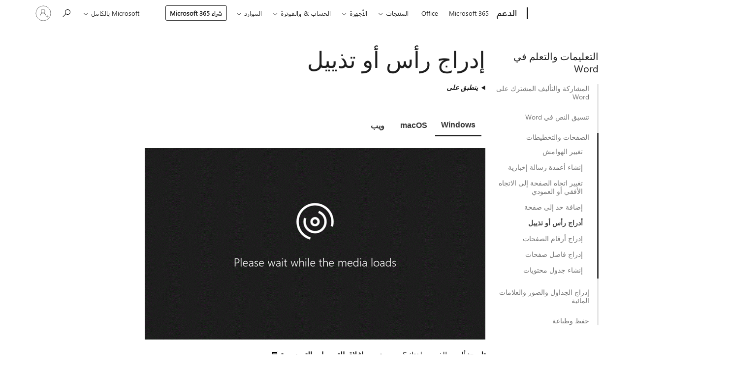

--- FILE ---
content_type: text/html; charset=utf-8
request_url: https://support.microsoft.com/ar-sa/office/%D8%A5%D8%AF%D8%B1%D8%A7%D8%AC-%D8%B1%D8%A3%D8%B3-%D8%A3%D9%88-%D8%AA%D8%B0%D9%8A%D9%8A%D9%84-b87ee4df-abc1-41f8-995b-b39f6d99c7ed
body_size: 185052
content:

<!DOCTYPE html>
<html lang="ar-SA" dir="rtl">
<head>
	<meta charset="utf-8" />
	<meta name="viewport" content="width=device-width, initial-scale=1.0" />
	<title>&#x625;&#x62F;&#x631;&#x627;&#x62C; &#x631;&#x623;&#x633; &#x623;&#x648; &#x62A;&#x630;&#x64A;&#x64A;&#x644; - &#x62F;&#x639;&#x645; Microsoft</title>
	
	
		<link rel="canonical" href="https://support.microsoft.com/ar-sa/office/%D8%A5%D8%AF%D8%B1%D8%A7%D8%AC-%D8%B1%D8%A3%D8%B3-%D8%A3%D9%88-%D8%AA%D8%B0%D9%8A%D9%8A%D9%84-b87ee4df-abc1-41f8-995b-b39f6d99c7ed" />

			<link rel="alternate" hreflang="ar-SA" href="https://support.microsoft.com/ar-sa/office/%D8%A5%D8%AF%D8%B1%D8%A7%D8%AC-%D8%B1%D8%A3%D8%B3-%D8%A3%D9%88-%D8%AA%D8%B0%D9%8A%D9%8A%D9%84-b87ee4df-abc1-41f8-995b-b39f6d99c7ed" />
			<link rel="alternate" hreflang="bg-BG" href="https://support.microsoft.com/bg-bg/office/%D0%B2%D0%BC%D1%8A%D0%BA%D0%B2%D0%B0%D0%BD%D0%B5-%D0%BD%D0%B0-%D0%B3%D0%BE%D1%80%D0%B5%D0%BD-%D0%B8%D0%BB%D0%B8-%D0%B4%D0%BE%D0%BB%D0%B5%D0%BD-%D0%BA%D0%BE%D0%BB%D0%BE%D0%BD%D1%82%D0%B8%D1%82%D1%83%D0%BB-b87ee4df-abc1-41f8-995b-b39f6d99c7ed" />
			<link rel="alternate" hreflang="cs-CZ" href="https://support.microsoft.com/cs-cz/office/vlo%C5%BEen%C3%AD-z%C3%A1hlav%C3%AD-nebo-z%C3%A1pat%C3%AD-b87ee4df-abc1-41f8-995b-b39f6d99c7ed" />
			<link rel="alternate" hreflang="da-DK" href="https://support.microsoft.com/da-dk/office/inds%C3%A6t-et-sidehoved-eller-en-sidefod-b87ee4df-abc1-41f8-995b-b39f6d99c7ed" />
			<link rel="alternate" hreflang="de-DE" href="https://support.microsoft.com/de-de/office/einf%C3%BCgen-einer-kopf-oder-fu%C3%9Fzeile-b87ee4df-abc1-41f8-995b-b39f6d99c7ed" />
			<link rel="alternate" hreflang="el-GR" href="https://support.microsoft.com/el-gr/office/%CE%B5%CE%B9%CF%83%CE%B1%CE%B3%CF%89%CE%B3%CE%AE-%CE%BA%CE%B5%CF%86%CE%B1%CE%BB%CE%AF%CE%B4%CE%B1%CF%82-%CE%AE-%CF%85%CF%80%CE%BF%CF%83%CE%AD%CE%BB%CE%B9%CE%B4%CE%BF%CF%85-b87ee4df-abc1-41f8-995b-b39f6d99c7ed" />
			<link rel="alternate" hreflang="en-AU" href="https://support.microsoft.com/en-au/office/insert-a-header-or-footer-b87ee4df-abc1-41f8-995b-b39f6d99c7ed" />
			<link rel="alternate" hreflang="en-GB" href="https://support.microsoft.com/en-gb/office/insert-a-header-or-footer-b87ee4df-abc1-41f8-995b-b39f6d99c7ed" />
			<link rel="alternate" hreflang="en-US" href="https://support.microsoft.com/en-us/office/insert-a-header-or-footer-b87ee4df-abc1-41f8-995b-b39f6d99c7ed" />
			<link rel="alternate" hreflang="es-ES" href="https://support.microsoft.com/es-es/office/insertar-un-encabezado-o-pie-de-p%C3%A1gina-b87ee4df-abc1-41f8-995b-b39f6d99c7ed" />
			<link rel="alternate" hreflang="et-EE" href="https://support.microsoft.com/et-ee/office/p%C3%A4ise-v%C3%B5i-jaluse-lisamine-b87ee4df-abc1-41f8-995b-b39f6d99c7ed" />
			<link rel="alternate" hreflang="fi-FI" href="https://support.microsoft.com/fi-fi/office/yl%C3%A4-tai-alatunnisteen-lis%C3%A4%C3%A4minen-b87ee4df-abc1-41f8-995b-b39f6d99c7ed" />
			<link rel="alternate" hreflang="fr-FR" href="https://support.microsoft.com/fr-fr/office/ins%C3%A9rer-un-en-t%C3%AAte-ou-un-pied-de-page-b87ee4df-abc1-41f8-995b-b39f6d99c7ed" />
			<link rel="alternate" hreflang="he-IL" href="https://support.microsoft.com/he-il/office/%D7%94%D7%95%D7%A1%D7%A4%D7%AA-%D7%9B%D7%95%D7%AA%D7%A8%D7%AA-%D7%A2%D7%9C%D7%99%D7%95%D7%A0%D7%94-%D7%90%D7%95-%D7%9B%D7%95%D7%AA%D7%A8%D7%AA-%D7%AA%D7%97%D7%AA%D7%95%D7%A0%D7%94-b87ee4df-abc1-41f8-995b-b39f6d99c7ed" />
			<link rel="alternate" hreflang="hr-HR" href="https://support.microsoft.com/hr-hr/office/umetanje-zaglavlja-ili-podno%C5%BEja-b87ee4df-abc1-41f8-995b-b39f6d99c7ed" />
			<link rel="alternate" hreflang="hu-HU" href="https://support.microsoft.com/hu-hu/office/%C3%A9l%C5%91fej-%C3%A9s-%C3%A9l%C5%91l%C3%A1b-besz%C3%BAr%C3%A1sa-b87ee4df-abc1-41f8-995b-b39f6d99c7ed" />
			<link rel="alternate" hreflang="id-ID" href="https://support.microsoft.com/id-id/office/menyisipkan-header-atau-footer-b87ee4df-abc1-41f8-995b-b39f6d99c7ed" />
			<link rel="alternate" hreflang="it-IT" href="https://support.microsoft.com/it-it/office/inserire-un-intestazione-o-un-pi%C3%A8-di-pagina-b87ee4df-abc1-41f8-995b-b39f6d99c7ed" />
			<link rel="alternate" hreflang="ja-JP" href="https://support.microsoft.com/ja-jp/office/%E3%83%98%E3%83%83%E3%83%80%E3%83%BC%E3%81%BE%E3%81%9F%E3%81%AF%E3%83%95%E3%83%83%E3%82%BF%E3%83%BC%E3%82%92%E6%8C%BF%E5%85%A5%E3%81%99%E3%82%8B-b87ee4df-abc1-41f8-995b-b39f6d99c7ed" />
			<link rel="alternate" hreflang="ko-KR" href="https://support.microsoft.com/ko-kr/office/%EB%A8%B8%EB%A6%AC%EA%B8%80-%EB%98%90%EB%8A%94-%EB%B0%94%EB%8B%A5%EA%B8%80-%EC%82%BD%EC%9E%85-b87ee4df-abc1-41f8-995b-b39f6d99c7ed" />
			<link rel="alternate" hreflang="lt-LT" href="https://support.microsoft.com/lt-lt/office/antra%C5%A1t%C4%97s-ar-pora%C5%A1t%C4%97s-%C4%AFtraukimas-b87ee4df-abc1-41f8-995b-b39f6d99c7ed" />
			<link rel="alternate" hreflang="lv-LV" href="https://support.microsoft.com/lv-lv/office/galvenes-vai-k%C4%81jenes-ievieto%C5%A1ana-b87ee4df-abc1-41f8-995b-b39f6d99c7ed" />
			<link rel="alternate" hreflang="nb-NO" href="https://support.microsoft.com/nb-no/office/sett-inn-topptekst-eller-bunntekst-b87ee4df-abc1-41f8-995b-b39f6d99c7ed" />
			<link rel="alternate" hreflang="nl-NL" href="https://support.microsoft.com/nl-nl/office/kop-of-voettekst-invoegen-b87ee4df-abc1-41f8-995b-b39f6d99c7ed" />
			<link rel="alternate" hreflang="pl-PL" href="https://support.microsoft.com/pl-pl/office/wstawianie-nag%C5%82%C3%B3wka-lub-stopki-b87ee4df-abc1-41f8-995b-b39f6d99c7ed" />
			<link rel="alternate" hreflang="pt-BR" href="https://support.microsoft.com/pt-br/office/editar-um-cabe%C3%A7alho-ou-rodap%C3%A9-b87ee4df-abc1-41f8-995b-b39f6d99c7ed" />
			<link rel="alternate" hreflang="pt-PT" href="https://support.microsoft.com/pt-pt/office/inserir-um-cabe%C3%A7alho-ou-rodap%C3%A9-b87ee4df-abc1-41f8-995b-b39f6d99c7ed" />
			<link rel="alternate" hreflang="ro-RO" href="https://support.microsoft.com/ro-ro/office/inserarea-unui-antet-sau-a-unui-subsol-b87ee4df-abc1-41f8-995b-b39f6d99c7ed" />
			<link rel="alternate" hreflang="ru-RU" href="https://support.microsoft.com/ru-ru/office/%D0%B2%D1%81%D1%82%D0%B0%D0%B2%D0%BA%D0%B0-%D0%BA%D0%BE%D0%BB%D0%BE%D0%BD%D1%82%D0%B8%D1%82%D1%83%D0%BB%D0%B0-b87ee4df-abc1-41f8-995b-b39f6d99c7ed" />
			<link rel="alternate" hreflang="sk-SK" href="https://support.microsoft.com/sk-sk/office/vlo%C5%BEenie-hlavi%C4%8Dky-alebo-p%C3%A4ty-b87ee4df-abc1-41f8-995b-b39f6d99c7ed" />
			<link rel="alternate" hreflang="sl-SI" href="https://support.microsoft.com/sl-si/office/vstavljanje-glave-ali-noge-b87ee4df-abc1-41f8-995b-b39f6d99c7ed" />
			<link rel="alternate" hreflang="sr-Latn-RS" href="https://support.microsoft.com/sr-latn-rs/office/umetanje-zaglavlja-ili-podno%C5%BEja-b87ee4df-abc1-41f8-995b-b39f6d99c7ed" />
			<link rel="alternate" hreflang="sv-SE" href="https://support.microsoft.com/sv-se/office/infoga-ett-sidhuvud-eller-en-sidfot-b87ee4df-abc1-41f8-995b-b39f6d99c7ed" />
			<link rel="alternate" hreflang="th-TH" href="https://support.microsoft.com/th-th/office/%E0%B9%81%E0%B8%97%E0%B8%A3%E0%B8%81%E0%B8%AA%E0%B9%88%E0%B8%A7%E0%B8%99%E0%B8%AB%E0%B8%B1%E0%B8%A7%E0%B8%AB%E0%B8%A3%E0%B8%B7%E0%B8%AD%E0%B8%AA%E0%B9%88%E0%B8%A7%E0%B8%99%E0%B8%97%E0%B9%89%E0%B8%B2%E0%B8%A2-b87ee4df-abc1-41f8-995b-b39f6d99c7ed" />
			<link rel="alternate" hreflang="tr-TR" href="https://support.microsoft.com/tr-tr/office/%C3%BCst-bilgi-veya-alt-bilgi-ekleme-b87ee4df-abc1-41f8-995b-b39f6d99c7ed" />
			<link rel="alternate" hreflang="uk-UA" href="https://support.microsoft.com/uk-ua/office/%D0%B2%D1%81%D1%82%D0%B0%D0%B2%D0%BB%D0%B5%D0%BD%D0%BD%D1%8F-%D0%BA%D0%BE%D0%BB%D0%BE%D0%BD%D1%82%D0%B8%D1%82%D1%83%D0%BB%D1%96%D0%B2-b87ee4df-abc1-41f8-995b-b39f6d99c7ed" />
			<link rel="alternate" hreflang="vi-VN" href="https://support.microsoft.com/vi-vn/office/ch%C3%A8n-%C4%91%E1%BA%A7u-trang-ho%E1%BA%B7c-ch%C3%A2n-trang-b87ee4df-abc1-41f8-995b-b39f6d99c7ed" />
			<link rel="alternate" hreflang="zh-CN" href="https://support.microsoft.com/zh-cn/office/%E6%8F%92%E5%85%A5%E9%A1%B5%E7%9C%89%E6%88%96%E9%A1%B5%E8%84%9A-b87ee4df-abc1-41f8-995b-b39f6d99c7ed" />
			<link rel="alternate" hreflang="zh-HK" href="https://support.microsoft.com/zh-hk/office/%E6%8F%92%E5%85%A5%E9%A0%81%E9%A6%96%E6%88%96%E9%A0%81%E5%B0%BE-b87ee4df-abc1-41f8-995b-b39f6d99c7ed" />
			<link rel="alternate" hreflang="zh-TW" href="https://support.microsoft.com/zh-tw/office/%E6%8F%92%E5%85%A5%E9%A0%81%E9%A6%96%E6%88%96%E9%A0%81%E5%B0%BE-b87ee4df-abc1-41f8-995b-b39f6d99c7ed" />
	<meta name="awa-articleGuid" content="b87ee4df-abc1-41f8-995b-b39f6d99c7ed" />
	
	<meta name="description" content="&#x625;&#x646;&#x634;&#x627;&#x621; &#x631;&#x623;&#x633; &#x623;&#x648; &#x62A;&#x630;&#x64A;&#x64A;&#x644; &#x62C;&#x62F;&#x64A;&#x62F; &#x648;&#x62A;&#x62E;&#x635;&#x64A;&#x635;&#x647; &#x628;&#x627;&#x633;&#x62A;&#x62E;&#x62F;&#x627;&#x645; &#x645;&#x62C;&#x645;&#x648;&#x639;&#x629; &#x645;&#x62A;&#x646;&#x648;&#x639;&#x629; &#x645;&#x646; &#x627;&#x644;&#x623;&#x646;&#x645;&#x627;&#x637;." />
	<meta name="firstPublishedDate" content="2014-05-16" />
	<meta name="lastPublishedDate" content="2025-03-06" />
	<meta name="commitId" content="05bd402717ae3c6a9c79cfc73cbb174b4453f223" />
	<meta name="schemaName" content="HELP ARTICLE" />
	<meta name="awa-schemaName" content="HELP ARTICLE" />

	<meta name="search.applicationSuite" content="Word,Word" />
	<meta name="search.appverid" content="ZWD160,ZWD190,ZWD900,MWD900,WAW150,ZWD210,MWD210,ZWD240,MWD240,MWD190,MYP140,IWA160" />
	<meta name="search.audienceType" content="End User" />
	<meta name="search.contenttype" content="How To" />
	
	<meta name="search.description" content="&#x625;&#x646;&#x634;&#x627;&#x621; &#x631;&#x623;&#x633; &#x623;&#x648; &#x62A;&#x630;&#x64A;&#x64A;&#x644; &#x62C;&#x62F;&#x64A;&#x62F; &#x648;&#x62A;&#x62E;&#x635;&#x64A;&#x635;&#x647; &#x628;&#x627;&#x633;&#x62A;&#x62E;&#x62F;&#x627;&#x645; &#x645;&#x62C;&#x645;&#x648;&#x639;&#x629; &#x645;&#x62A;&#x646;&#x648;&#x639;&#x629; &#x645;&#x646; &#x627;&#x644;&#x623;&#x646;&#x645;&#x627;&#x637;." />
	<meta name="search.IsOfficeDoc" content="true" />
	<meta name="search.OCMSasset" content="VA101975885" />
	<meta name="search.operatingSystemid" content="not applied" />
	
	
	
	<meta name="search.sku" content="Word,Word Online,My Office for iPhone" />
	<meta name="search.skuid" content="ZWD160,WAW150,MYP140" />
	<meta name="search.softwareVersion" content="16,19,90,90,15,21,21,24,24,19,14,16" />
	<meta name="search.mkt" content="ar-SA" />

	
	
	<meta name="ms.lang" content="ar" />
	<meta name="ms.loc" content="SA" />
	<meta name="ms.ocpub.assetID" content="b87ee4df-abc1-41f8-995b-b39f6d99c7ed" />

	
	<meta name="awa-isContactUsAllowed" content="false" />
	<meta name="awa-asst" content="b87ee4df-abc1-41f8-995b-b39f6d99c7ed" />
	<meta name="awa-pageType" content="Article" />
	



	


<meta name="awa-env" content="Production" />
<meta name="awa-market" content="ar-SA" />
<meta name="awa-contentlang" content="ar" />
<meta name="awa-userFlightingId" content="f5ca755b-8817-4ab2-beed-6cfe0da32c5c" />
<meta name="awa-expid" content="P-R-1753027-1-1;P-R-1087983-1-1;P-E-1693585-C1-3;P-E-1661482-2-3;P-E-1660511-2-3;P-E-1656596-C1-5;P-E-1551018-C1-8;P-E-1585233-C1-3;P-E-1570667-2-4;P-E-1560750-2-7;P-E-1554013-2-6;P-E-1536917-C1-5;P-E-1526785-C1-5;P-E-1260007-C1-3;P-E-1046152-2-3;P-R-1545158-1-4;P-R-1426254-2-6;P-R-1392118-1-2;P-R-1245128-2-4;P-R-1235984-2-3;P-R-1211158-1-4;P-R-1150391-2-8;P-R-1150395-2-8;P-R-1150399-2-8;P-R-1150396-2-8;P-R-1150394-2-8;P-R-1150390-2-8;P-R-1150386-2-8;P-R-1146801-1-11;P-R-1141562-1-2;P-R-1141283-2-9;P-R-1136354-8-9;P-R-1119659-1-16;P-R-1119437-1-17;P-R-1116805-2-18;P-R-1116803-2-20;P-R-1114100-1-2;P-R-1100996-2-14;P-R-1096341-2-6;P-R-1088825-2-10;P-R-1089468-1-2;P-R-1085248-1-2;P-R-1072011-12-8;P-R-1033854-4-6;P-R-1029969-4-4;P-R-1020735-7-10;P-R-1018544-4-7;P-R-1009708-2-9;P-R-1005895-2-11;P-R-113175-4-7;P-R-110379-1-7;P-R-107838-1-7;P-R-106524-1-3;P-R-103787-2-5;P-R-101783-1-2;P-R-97577-1-5;P-R-97457-1-10;P-R-94390-1-2;P-R-94360-10-25;P-R-93416-1-3;P-R-90963-2-2;P-R-73296-2-15" />
<meta name="awa-irisId" />
<meta name="awa-origindatacenter" content="East US" />
<meta name="awa-variationid" content="ECS" />
<meta name="awa-prdct" content="office.com" />
<meta name="awa-stv" content="3.0.0-062faf87e94f17a5abf47aaf3daa0b67e6311923&#x2B;062faf87e94f17a5abf47aaf3daa0b67e6311923" />


 
	<meta name="awa-title" content="&#x625;&#x62F;&#x631;&#x627;&#x62C; &#x631;&#x623;&#x633; &#x623;&#x648; &#x62A;&#x630;&#x64A;&#x64A;&#x644; - &#x62F;&#x639;&#x645; Microsoft" />
	
	<meta name="awa-selfHelpExp" content="railbanner_m365" />
	<meta name="awa-dataBoundary" content="WW" />

	<link rel="stylesheet" href="/css/fonts/site-fonts.css?v=XWcxZPSEmN3tnHWAVMOFsAlPJq7aug49fUGb8saTNjw" />
	<link rel="stylesheet" href="/css/glyphs/glyphs.css?v=VOnvhT441Pay0WAKH5gdcXXigXpiuNbaQcI9DgXyoDE" />

	

    <link rel="dns-prefetch" href="https://aadcdn.msftauth.net" />
    <link rel="preconnect" href="https://aadcdn.msftauth.net" crossorigin=&quot;anonymous&quot; />
    <link rel="dns-prefetch" href="https://browser.events.data.microsoft.com" />
    <link rel="preconnect" href="https://browser.events.data.microsoft.com" crossorigin=&quot;anonymous&quot; />
    <link rel="dns-prefetch" href="https://c.s-microsoft.com" />
    <link rel="preconnect" href="https://c.s-microsoft.com" crossorigin=&quot;anonymous&quot; />
    <link rel="dns-prefetch" href="https://img-prod-cms-rt-microsoft-com.akamaized.net" />
    <link rel="preconnect" href="https://img-prod-cms-rt-microsoft-com.akamaized.net" crossorigin=&quot;anonymous&quot; />
    <link rel="dns-prefetch" href="https://js.monitor.azure.com" />
    <link rel="preconnect" href="https://js.monitor.azure.com" crossorigin=&quot;anonymous&quot; />
    <link rel="dns-prefetch" href="https://logincdn.msauth.net" />
    <link rel="preconnect" href="https://logincdn.msauth.net" crossorigin=&quot;anonymous&quot; />
    <link rel="dns-prefetch" href="https://mem.gfx.ms" />
    <link rel="preconnect" href="https://mem.gfx.ms" crossorigin=&quot;anonymous&quot; />
    <link rel="dns-prefetch" href="https://www.microsoft.com" />
    <link rel="preconnect" href="https://www.microsoft.com" crossorigin=&quot;anonymous&quot; />


	<link rel="stylesheet" href="/css/Article/article.css?v=0L89BVeP4I_vlf3G71MrPYAXM1CtRPw6ZcJwIduUvCA" />
	
	<link rel="stylesheet" href="/css/SearchBox/search-box.css?v=bybwzGBajHicVXspVs540UfV0swW0vCbOmBjBryj9N4" />
	<link rel="stylesheet" href="/css/sitewide/articleCss-overwrite.css?v=D0lQRoIlvFHSQBRTb-gAQ5KkFe8B8NuSoliBjnT5xZ4" />
	
	
	<link rel="stylesheet" href="/css/MeControlCallout/teaching-callout.css?v=690pjf05o15fVEafEpUwgaF8vqVfOkp5wP1Jl9gE99U" />
	
	<noscript>
		<link rel="stylesheet" href="/css/Article/article.noscript.css?v=88-vV8vIkcKpimEKjULkqpt8CxdXf5avAeGxsHgVOO0" />
	</noscript>

	<link rel="stylesheet" href="/css/promotionbanner/promotion-banner.css?v=cAmflE3c6Gw7niTOiMPEie9MY87yDE2mSl3DO7_jZRI" media="none" onload="this.media=&#x27;all&#x27;" /><noscript><link href="/css/promotionbanner/promotion-banner.css?v=cAmflE3c6Gw7niTOiMPEie9MY87yDE2mSl3DO7_jZRI" rel="stylesheet"></noscript>
	
	<link rel="stylesheet" href="/css/ArticleSupportBridge/article-support-bridge.css?v=R_P0TJvD9HoRHQBEdvBR1WhNn7dSbvOYWmVA9taxbpM" media="none" onload="this.media=&#x27;all&#x27;" /><noscript><link href="/css/ArticleSupportBridge/article-support-bridge.css?v=R_P0TJvD9HoRHQBEdvBR1WhNn7dSbvOYWmVA9taxbpM" rel="stylesheet"></noscript>
	<link rel="stylesheet" href="/css/StickyFeedback/sticky-feedback.css?v=cMfNdAUue7NxZUj3dIt_v5DIuzmw9ohJW109iXQpWnI" media="none" onload="this.media=&#x27;all&#x27;" /><noscript><link href="/css/StickyFeedback/sticky-feedback.css?v=cMfNdAUue7NxZUj3dIt_v5DIuzmw9ohJW109iXQpWnI" rel="stylesheet"></noscript>
	<link rel="stylesheet" href="/css/feedback/feedback.css?v=Rkcw_yfLWOMtOcWOljMOiZgymMcrG0GDpo4Lf-TUzPo" media="none" onload="this.media=&#x27;all&#x27;" /><noscript><link href="/css/feedback/feedback.css?v=Rkcw_yfLWOMtOcWOljMOiZgymMcrG0GDpo4Lf-TUzPo" rel="stylesheet"></noscript>
	
	

	<link rel="apple-touch-icon" sizes="180x180" href="/apple-touch-icon.png">
<link rel="icon" type="image/png" sizes="32x32" href="/favicon-32x32.png">
<link rel="icon" type="image/png" sizes="16x16" href="/favicon-16x16.png">


	
        <link rel="stylesheet" href="https://www.microsoft.com/onerfstatics/marketingsites-wcus-prod/arabic/shell/_scrf/css/themes=default.device=uplevel_web_pc/63-57d110/c9-be0100/a6-e969ef/43-9f2e7c/82-8b5456/a0-5d3913/4f-460e79/ae-f1ac0c?ver=2.0&amp;_cf=02242021_3231" type="text/css" media="all" />
    

	
		<link rel="stylesheet" href="/css/Article/left-nav.css?v=P4vuAkZCGQgjSSlYzU6z5FtdGykZHjeUthqLptyBPAk" />
		<link rel="stylesheet" href="/css/Article/multimedia-left-nav.css?v=WGrcIW6Ipz_Jwu3mzb5TNSNkonDhTQVz3J1KqMCSw9E" />
	
	
	<script type="text/javascript">
		var OOGlobal = {
			BaseDomain: location.protocol + "//" + location.host,
			Culture: "ar-SA",
			Language: "ar",
			LCID: "1025",
			IsAuthenticated: "False",
			WebAppUrl: "https://office.com/start",
			GUID: "b87ee4df-abc1-41f8-995b-b39f6d99c7ed",
			Platform: navigator.platform,
			MixOembedUrl: "https://mix.office.com/oembed/",
			MixWatchUrl: "https://mix.office.com/watch/"
		};
	</script>

	
		


<script type="text/javascript">
	(function () {
		var creativeReady = false;
		var isSilentSignInComplete = false;
		var authInfo = {
			authType: "None",
			puid: "",
			tenantId: "",
			isAdult: true
			};

		var renderPromotion = function (dataBoundary) {
			if (creativeReady && isSilentSignInComplete) {
				window.UcsCreative.renderTemplate({
					partnerId: "7bb7e07d-3e57-4ee3-b78f-26a4292b841a",
					shouldSetUcsMuid: true,
					dataBoundary: dataBoundary,
					attributes: {
						placement: "88000534",
						locale: "ar-sa",
						country: "sa",
						scs_ecsFlightId: "P-R-1753027-1;P-R-1087983-1;P-E-1693585-C1;P-E-1661482-2;P-E-1660511-2;P-E-1656596-C1;P-E-1551018-C1;P-E-1585233-C1;P-E-1570667-2;P-E-1560750-2;P-E-1554013-2;P-E-1536917-C1;P-E-1526785-C1;P-E-1260007-C1;P-E-1046152-2;P-R-1545158-1;P-R-1426254-2;P-R-1392118-1;P-R-1245128-2;P-R-1235984-2;P-R-1211158-1;P-R-1150391-2;P-R-1150395-2;P-R-1150399-2;P-R-1150396-2;P-R-1150394-2;P-R-1150390-2;P-R-1150386-2;P-R-1146801-1;P-R-1141562-1;P-R-1141283-2;P-R-1136354-8;P-R-1119659-1;P-R-1119437-1;P-R-1116805-2;P-R-1116803-2;P-R-1114100-1;P-R-1100996-2;P-R-1096341-2;P-R-1088825-2;P-R-1089468-1;P-R-1085248-1;P-R-1072011-12;P-R-1033854-4;P-R-1029969-4;P-R-1020735-7;P-R-1018544-4;P-R-1009708-2;P-R-1005895-2;P-R-113175-4;P-R-110379-1;P-R-107838-1;P-R-106524-1;P-R-103787-2;P-R-101783-1;P-R-97577-1;P-R-97457-1;P-R-94390-1;P-R-94360-10;P-R-93416-1;P-R-90963-2;P-R-73296-2",
						SCS_promotionCategory: "uhfbuybutton;railbanner_m365",
						articleType: "railbanner_m365",
						operatingSystem: "Mac",
						authType: authInfo.authType,
						PUID: authInfo.puid,
						TenantId: authInfo.tenantId,
                        TOPT: "",
                        AdditionalBannerId: "ucsRailInlineContainer",
					}
				});
			}
		};

		window.document.addEventListener('ucsCreativeRendered', function () {
			if (typeof window.initPromotionLogger !== 'undefined') {
				window.initPromotionLogger();
			}
		});

		window.document.addEventListener('ucsCreativeReady', function () {
			creativeReady = true;
			renderPromotion("WW");
		});

		if (!isSilentSignInComplete) {
			window.document.addEventListener('silentSignInComplete', function (event) {
				if (event.detail && event.detail.puid) {
					authInfo.isAdult = event.detail.isAdult;
					authInfo.authType = event.detail.authType;
					authInfo.puid = event.detail.puid;
					authInfo.tenantId = event.detail.account.tenantId;
				}

				isSilentSignInComplete = true;
				renderPromotion(event.detail.dataBoundary);
			});
		}
	})();
</script>

<script type="text/javascript" defer src="/lib/ucs/dist/ucsCreativeService.js?v=RNwXI4r6IRH1mrd2dPPGZEYOQnUcs8HAddnyceXlw88"></script>
	

	<script>
		if (window.location.search) {
			var params = new URLSearchParams(window.location.search);
			if (params.has('action') && params.get('action') === 'download'){
				params.delete('action');
			}

			history.replaceState({}, '', window.location.pathname + (params.toString() ? '?' + params.toString() : ''));
		}
	</script>


</head>
<body class="supCont ocArticle">
	<div id="ocBodyWrapper">
		
		

<div class="supLeftNavMobileView" dir="rtl">
	<div class="supLeftNavMobileViewHeader">
		<div class="supLeftNavMobileViewHeaderTitle" role="heading" aria-level="2">المواضيع ذات الصلة</div>
		<div class="supLeftNavMobileViewCloseButton">
			<a href="javascript:" class="supLeftNavMobileViewClose" ms.interactiontype="11" data-bi-bhvr="HIDE" data-bi-area="Banner" ms.pgarea="leftnav" role="button" aria-label="إغلاق">&times;</a>
		</div>
	</div>
	
	<div class="supLeftNavMobileViewContent grd" role="complementary" aria-label="ارتباطات ذات صلة" ms.pgarea="leftnav" data-bi-area="leftnav">
		

	<div role="heading" aria-level="2" id="supLeftNavMobileDisplayTitle" tabindex="-1">&#x627;&#x644;&#x62A;&#x639;&#x644;&#x64A;&#x645;&#x627;&#x62A; &#x648;&#x627;&#x644;&#x62A;&#x639;&#x644;&#x645; &#x641;&#x64A; Word</div>
			<div class="supLeftNavCategory">
				<div class="supLeftNavCategoryTitle">
					<a class="supLeftNavLink" data-bi-slot="1" href="/ar-sa/office/%D9%85%D8%B4%D8%A7%D8%B1%D9%83%D8%A9-%D9%85%D8%B3%D8%AA%D9%86%D8%AF-d39f3cd8-0aa0-412f-9a35-1abba926d354">&#x627;&#x644;&#x645;&#x634;&#x627;&#x631;&#x643;&#x629; &#x648;&#x627;&#x644;&#x62A;&#x623;&#x644;&#x64A;&#x641; &#x627;&#x644;&#x645;&#x634;&#x62A;&#x631;&#x643; &#x639;&#x644;&#x649; Word</a>
				</div>
				<ul class="supLeftNavArticles">
							<li class="supLeftNavArticle">
								<a class="supLeftNavLink" data-bi-slot="2" href="/ar-sa/office/%D9%85%D8%B4%D8%A7%D8%B1%D9%83%D8%A9-%D9%85%D8%B3%D8%AA%D9%86%D8%AF-d39f3cd8-0aa0-412f-9a35-1abba926d354">&#x645;&#x634;&#x627;&#x631;&#x643;&#x629; &#x645;&#x633;&#x62A;&#x646;&#x62F;</a>
							</li>
							<li class="supLeftNavArticle">
								<a class="supLeftNavLink" data-bi-slot="3" href="/ar-sa/office/%D8%A7%D9%84%D8%AA%D8%B9%D8%A7%D9%88%D9%86-%D9%81%D9%8A-%D8%A7%D9%84%D8%B9%D9%85%D9%84-%D8%B9%D9%84%D9%89-%D9%85%D8%B3%D8%AA%D9%86%D8%AF%D8%A7%D8%AA-word-%D8%A8%D8%A7%D8%B3%D8%AA%D8%AE%D8%AF%D8%A7%D9%85-%D8%A7%D9%84%D8%AA%D8%A3%D9%84%D9%8A%D9%81-%D8%A7%D9%84%D9%85%D8%B4%D8%AA%D8%B1%D9%83-%D9%81%D9%8A-%D8%A7%D9%84%D9%88%D9%82%D8%AA-%D8%A7%D9%84%D8%AD%D9%82%D9%8A%D9%82%D9%8A-7dd3040c-3f30-4fdd-bab0-8586492a1f1d">&#x627;&#x644;&#x62A;&#x639;&#x627;&#x648;&#x646; &#x641;&#x64A; &#x627;&#x644;&#x639;&#x645;&#x644; &#x639;&#x644;&#x649; &#x645;&#x633;&#x62A;&#x646;&#x62F;&#x627;&#x62A; Word &#x628;&#x627;&#x633;&#x62A;&#x62E;&#x62F;&#x627;&#x645; &#x627;&#x644;&#x62A;&#x623;&#x644;&#x64A;&#x641; &#x627;&#x644;&#x645;&#x634;&#x62A;&#x631;&#x643; &#x641;&#x64A; &#x627;&#x644;&#x62A;&#x648;&#x642;&#x64A;&#x62A; &#x627;&#x644;&#x62D;&#x642;&#x64A;&#x642;&#x64A;</a>
							</li>
							<li class="supLeftNavArticle">
								<a class="supLeftNavLink" data-bi-slot="4" href="/ar-sa/topic/8d3f868a-867e-4df2-8c68-bf96671641e2">&#x627;&#x633;&#x62A;&#x62E;&#x62F;&#x627;&#x645; &#x627;&#x644;&#x62A;&#x639;&#x644;&#x64A;&#x642;&#x627;&#x62A; &#x627;&#x644;&#x62D;&#x62F;&#x64A;&#x62B;&#x629;</a>
							</li>
							<li class="supLeftNavArticle">
								<a class="supLeftNavLink" data-bi-slot="5" href="/ar-sa/office/%D8%AA%D8%B9%D9%82%D8%A8-%D8%A7%D9%84%D8%AA%D8%BA%D9%8A%D9%8A%D8%B1%D8%A7%D8%AA-%D9%81%D9%8A-word-197ba630-0f5f-4a8e-9a77-3712475e806a">&#x62A;&#x639;&#x642;&#x628; &#x627;&#x644;&#x62A;&#x63A;&#x64A;&#x64A;&#x631;&#x627;&#x62A; &#x641;&#x64A; Word&#x200F;</a>
							</li>
							<li class="supLeftNavArticle">
								<a class="supLeftNavLink" data-bi-slot="6" href="/ar-sa/office/%D9%82%D8%A8%D9%88%D9%84-%D8%A7%D9%84%D8%AA%D8%BA%D9%8A%D9%8A%D8%B1%D8%A7%D8%AA-%D8%A7%D9%84%D9%85%D8%AA%D8%B9%D9%82%D8%A8%D8%A9-4838d24c-d5d1-4c6c-8e39-78b44bd2b4cc">&#x642;&#x628;&#x648;&#x644; &#x627;&#x644;&#x62A;&#x63A;&#x64A;&#x64A;&#x631;&#x627;&#x62A; &#x627;&#x644;&#x645;&#x62A;&#x639;&#x642;&#x628;&#x629;</a>
							</li>
							<li class="supLeftNavArticle">
								<a class="supLeftNavLink" data-bi-slot="7" href="/ar-sa/topic/93446a8c-3809-4227-902c-11f11ebe8c2a">&#x627;&#x633;&#x62A;&#x62E;&#x62F;&#x627;&#x645; Word &#x639;&#x644;&#x649; &#x62C;&#x647;&#x627;&#x632; &#x645;&#x62D;&#x645;&#x648;&#x644;</a>
							</li>
				</ul>
			</div>
			<div class="supLeftNavCategory">
				<div class="supLeftNavCategoryTitle">
					<a class="supLeftNavLink" data-bi-slot="2" href="/ar-sa/topic/2e76a31b-a6d6-4b4e-95c2-fb780e3ac8d3">&#x62A;&#x646;&#x633;&#x64A;&#x642; &#x627;&#x644;&#x646;&#x635; &#x641;&#x64A; Word</a>
				</div>
				<ul class="supLeftNavArticles">
							<li class="supLeftNavArticle">
								<a class="supLeftNavLink" data-bi-slot="3" href="/ar-sa/topic/2e76a31b-a6d6-4b4e-95c2-fb780e3ac8d3">&#x625;&#x636;&#x627;&#x641;&#x629; &#x646;&#x635; &#x648;&#x62A;&#x646;&#x633;&#x64A;&#x642;&#x647;</a>
							</li>
							<li class="supLeftNavArticle">
								<a class="supLeftNavLink" data-bi-slot="4" href="/ar-sa/office/%D8%A5%D9%86%D8%B4%D8%A7%D8%A1-%D9%82%D8%A7%D8%A6%D9%85%D8%A9-%D8%B0%D8%A7%D8%AA-%D8%AA%D8%B9%D8%AF%D8%A7%D8%AF-%D9%86%D9%82%D8%B7%D9%8A-%D8%A3%D9%88-%D8%B1%D9%82%D9%85%D9%8A-9ff81241-58a8-4d88-8d8c-acab3006a23e">&#x625;&#x646;&#x634;&#x627;&#x621; &#x642;&#x627;&#x626;&#x645;&#x629; &#x645;&#x631;&#x642;&#x651;&#x645;&#x629; &#x623;&#x648; &#x646;&#x642;&#x637;&#x64A;&#x629;</a>
							</li>
							<li class="supLeftNavArticle">
								<a class="supLeftNavLink" data-bi-slot="5" href="/ar-sa/office/%D8%A5%D9%86%D8%B4%D8%A7%D8%A1-%D9%82%D8%A7%D8%A6%D9%85%D8%A9-%D8%B0%D8%A7%D8%AA-%D8%AA%D8%B9%D8%AF%D8%A7%D8%AF-%D9%86%D9%82%D8%B7%D9%8A-%D8%A3%D9%88-%D8%B1%D9%82%D9%85%D9%8A-9ff81241-58a8-4d88-8d8c-acab3006a23e">&#x62A;&#x63A;&#x64A;&#x64A;&#x631; &#x62A;&#x628;&#x627;&#x639;&#x62F; &#x627;&#x644;&#x623;&#x633;&#x637;&#x631; &#x641;&#x64A; Word</a>
							</li>
							<li class="supLeftNavArticle">
								<a class="supLeftNavLink" data-bi-slot="6" href="/ar-sa/topic/f8b96097-4d25-4fac-8200-6139c8093109">&#x62A;&#x637;&#x628;&#x64A;&#x642; &#x627;&#x644;&#x623;&#x646;&#x645;&#x627;&#x637;</a>
							</li>
							<li class="supLeftNavArticle">
								<a class="supLeftNavLink" data-bi-slot="7" href="/ar-sa/topic/55922445-1629-4a9f-ae63-1e2c1f295fdf">&#x62A;&#x637;&#x628;&#x64A;&#x642; &#x627;&#x644;&#x646;&#x64F;&#x633;&#x642;</a>
							</li>
							<li class="supLeftNavArticle">
								<a class="supLeftNavLink" data-bi-slot="8" href="/ar-sa/topic/92c28f9b-ed5b-4a2a-b33f-974a8aaaed11">&#x62A;&#x639;&#x62F;&#x64A;&#x644; &#x627;&#x644;&#x639;&#x646;&#x627;&#x648;&#x64A;&#x646; &#x623;&#x648; &#x625;&#x646;&#x634;&#x627;&#x626;&#x647;&#x627;</a>
							</li>
				</ul>
			</div>
			<div class="supLeftNavCategory supLeftNavActiveCategory">
				<div class="supLeftNavCategoryTitle">
					<a class="supLeftNavLink" ms.interactiontype="11" data-bi-slot="3" href="/ar-sa/office/%D8%AA%D8%BA%D9%8A%D9%8A%D8%B1-%D8%A7%D9%84%D9%87%D9%88%D8%A7%D9%85%D8%B4-da21a474-99d8-4e54-b12d-a8a14ea7ce02">&#x627;&#x644;&#x635;&#x641;&#x62D;&#x627;&#x62A; &#x648;&#x627;&#x644;&#x62A;&#x62E;&#x637;&#x64A;&#x637;&#x627;&#x62A;</a>
				</div>
				<ul class="supLeftNavArticles">
							<li class="supLeftNavArticle">
								<a class="supLeftNavLink" data-bi-slot="4" href="/ar-sa/office/%D8%AA%D8%BA%D9%8A%D9%8A%D8%B1-%D8%A7%D9%84%D9%87%D9%88%D8%A7%D9%85%D8%B4-da21a474-99d8-4e54-b12d-a8a14ea7ce02">&#x62A;&#x63A;&#x64A;&#x64A;&#x631; &#x627;&#x644;&#x647;&#x648;&#x627;&#x645;&#x634;</a>
							</li>
							<li class="supLeftNavArticle">
								<a class="supLeftNavLink" data-bi-slot="5" href="/ar-sa/office/%D8%A5%D9%86%D8%B4%D8%A7%D8%A1-%D8%A3%D8%B9%D9%85%D8%AF%D8%A9-%D8%B1%D8%B3%D8%A7%D9%84%D8%A9-%D8%A5%D8%AE%D8%A8%D8%A7%D8%B1%D9%8A%D8%A9-3a00e688-253d-456e-9481-661fdd5b724b">&#x625;&#x646;&#x634;&#x627;&#x621; &#x623;&#x639;&#x645;&#x62F;&#x629; &#x631;&#x633;&#x627;&#x644;&#x629; &#x625;&#x62E;&#x628;&#x627;&#x631;&#x64A;&#x629;</a>
							</li>
							<li class="supLeftNavArticle">
								<a class="supLeftNavLink" data-bi-slot="6" href="/ar-sa/office/%D8%AA%D8%BA%D9%8A%D9%8A%D8%B1-%D8%A7%D8%AA%D8%AC%D8%A7%D9%87-%D8%A7%D9%84%D8%B5%D9%81%D8%AD%D8%A9-%D8%A5%D9%84%D9%89-%D8%A7%D9%84%D8%A7%D8%AA%D8%AC%D8%A7%D9%87-%D8%A7%D9%84%D8%A3%D9%81%D9%82%D9%8A-%D8%A3%D9%88-%D8%A7%D9%84%D8%B9%D9%85%D9%88%D8%AF%D9%8A-9b5ac1af-9998-4a37-962b-a82b689572a9">&#x62A;&#x63A;&#x64A;&#x64A;&#x631; &#x627;&#x62A;&#x62C;&#x627;&#x647; &#x627;&#x644;&#x635;&#x641;&#x62D;&#x629; &#x625;&#x644;&#x649; &#x627;&#x644;&#x627;&#x62A;&#x62C;&#x627;&#x647; &#x627;&#x644;&#x623;&#x641;&#x642;&#x64A; &#x623;&#x648; &#x627;&#x644;&#x639;&#x645;&#x648;&#x62F;&#x64A;</a>
							</li>
							<li class="supLeftNavArticle">
								<a class="supLeftNavLink" data-bi-slot="7" href="/ar-sa/office/%D8%A5%D8%B6%D8%A7%D9%81%D8%A9-%D8%AD%D8%AF-%D8%A5%D9%84%D9%89-%D8%B5%D9%81%D8%AD%D8%A9-82c2078a-af86-4f5a-ae2a-517164ba5801">&#x625;&#x636;&#x627;&#x641;&#x629; &#x62D;&#x62F; &#x625;&#x644;&#x649; &#x635;&#x641;&#x62D;&#x629;</a>
							</li>
							<li class="supLeftNavArticle supLeftNavCurrentArticle">
								<a class="supLeftNavLink" data-bi-slot="8" aria-current="page" href="/ar-sa/office/%D8%A5%D8%AF%D8%B1%D8%A7%D8%AC-%D8%B1%D8%A3%D8%B3-%D8%A3%D9%88-%D8%AA%D8%B0%D9%8A%D9%8A%D9%84-b87ee4df-abc1-41f8-995b-b39f6d99c7ed">&#x623;&#x62F;&#x631;&#x627;&#x62C; &#x631;&#x623;&#x633; &#x623;&#x648; &#x62A;&#x630;&#x64A;&#x64A;&#x644;</a>
							</li>
							<li class="supLeftNavArticle">
								<a class="supLeftNavLink" data-bi-slot="9" href="/ar-sa/office/%D8%A5%D8%AF%D8%B1%D8%A7%D8%AC-%D8%A3%D8%B1%D9%82%D8%A7%D9%85-%D8%A7%D9%84%D8%B5%D9%81%D8%AD%D8%A7%D8%AA-9f366518-0500-4b45-903d-987d3827c007">&#x625;&#x62F;&#x631;&#x627;&#x62C; &#x623;&#x631;&#x642;&#x627;&#x645; &#x627;&#x644;&#x635;&#x641;&#x62D;&#x627;&#x62A;</a>
							</li>
							<li class="supLeftNavArticle">
								<a class="supLeftNavLink" data-bi-slot="10" href="/ar-sa/office/%D8%A5%D8%AF%D8%B1%D8%A7%D8%AC-%D9%81%D8%A7%D8%B5%D9%84-%D8%B5%D9%81%D8%AD%D8%A7%D8%AA-7613ff46-96e5-4e46-9491-40d7d410a043">&#x625;&#x62F;&#x631;&#x627;&#x62C; &#x641;&#x627;&#x635;&#x644; &#x635;&#x641;&#x62D;&#x627;&#x62A;</a>
							</li>
							<li class="supLeftNavArticle">
								<a class="supLeftNavLink" data-bi-slot="11" href="/ar-sa/office/%D8%A5%D8%AF%D8%B1%D8%A7%D8%AC-%D8%AC%D8%AF%D9%88%D9%84-%D8%A7%D9%84%D9%85%D8%AD%D8%AA%D9%88%D9%8A%D8%A7%D8%AA-882e8564-0edb-435e-84b5-1d8552ccf0c0">&#x625;&#x646;&#x634;&#x627;&#x621; &#x62C;&#x62F;&#x648;&#x644; &#x645;&#x62D;&#x62A;&#x648;&#x64A;&#x627;&#x62A;</a>
							</li>
				</ul>
			</div>
			<div class="supLeftNavCategory">
				<div class="supLeftNavCategoryTitle">
					<a class="supLeftNavLink" data-bi-slot="4" href="/ar-sa/office/%D8%A5%D8%AF%D8%B1%D8%A7%D8%AC-%D8%AC%D8%AF%D9%88%D9%84-a138f745-73ef-4879-b99a-2f3d38be612a">&#x625;&#x62F;&#x631;&#x627;&#x62C; &#x627;&#x644;&#x62C;&#x62F;&#x627;&#x648;&#x644; &#x648;&#x627;&#x644;&#x635;&#x648;&#x631; &#x648;&#x627;&#x644;&#x639;&#x644;&#x627;&#x645;&#x627;&#x62A; &#x627;&#x644;&#x645;&#x627;&#x626;&#x64A;&#x629;</a>
				</div>
				<ul class="supLeftNavArticles">
							<li class="supLeftNavArticle">
								<a class="supLeftNavLink" data-bi-slot="5" href="/ar-sa/office/%D8%A5%D8%AF%D8%B1%D8%A7%D8%AC-%D8%AC%D8%AF%D9%88%D9%84-a138f745-73ef-4879-b99a-2f3d38be612a">&#x625;&#x62F;&#x631;&#x627;&#x62C; &#x62C;&#x62F;&#x648;&#x644;</a>
							</li>
							<li class="supLeftNavArticle">
								<a class="supLeftNavLink" data-bi-slot="6" href="/ar-sa/office/%D8%A5%D8%AF%D8%B1%D8%A7%D8%AC-%D8%B5%D9%88%D8%B1-3c51edf4-22e1-460a-b372-9329a8724344">&#x625;&#x62F;&#x631;&#x627;&#x62C; &#x635;&#x648;&#x631;</a>
							</li>
							<li class="supLeftNavArticle">
								<a class="supLeftNavLink" data-bi-slot="7" href="/ar-sa/topic/4c8c86aa-a844-4edb-aee0-02b7387fc99d">&#x625;&#x62F;&#x631;&#x627;&#x62C; &#x623;&#x64A;&#x642;&#x648;&#x646;&#x627;&#x62A;</a>
							</li>
							<li class="supLeftNavArticle">
								<a class="supLeftNavLink" data-bi-slot="8" href="/ar-sa/office/%D8%A5%D8%AF%D8%B1%D8%A7%D8%AC-wordart-1c2ddb98-a711-487e-b4e0-c30f1d002b26">&#x625;&#x62F;&#x631;&#x627;&#x62C; WordArt&#x200F;</a>
							</li>
							<li class="supLeftNavArticle">
								<a class="supLeftNavLink" data-bi-slot="9" href="/ar-sa/office/%D8%A5%D8%AF%D8%B1%D8%A7%D8%AC-%D8%B9%D9%84%D8%A7%D9%85%D8%A9-%D9%85%D8%A7%D8%A6%D9%8A%D8%A9-f90f26a5-2101-4a75-bbfe-f27ef05002de">&#x625;&#x636;&#x627;&#x641;&#x629; &#x639;&#x644;&#x627;&#x645;&#x629; &#x645;&#x627;&#x626;&#x64A;&#x629;</a>
							</li>
							<li class="supLeftNavArticle">
								<a class="supLeftNavLink" data-bi-slot="10" href="/ar-sa/office/%D8%A5%D8%B8%D9%87%D8%A7%D8%B1-%D8%A7%D9%84%D9%85%D8%B3%D8%B7%D8%B1%D8%A9-dc8a4e0d-209f-43b8-b967-8e65da24d4c7">&#x625;&#x638;&#x647;&#x627;&#x631; &#x627;&#x644;&#x645;&#x633;&#x637;&#x631;&#x629; &#x623;&#x648; &#x625;&#x62E;&#x641;&#x627;&#x624;&#x647;&#x627;</a>
							</li>
							<li class="supLeftNavArticle">
								<a class="supLeftNavLink" data-bi-slot="11" href="/ar-sa/office/%D8%AA%D8%AF%D9%88%D9%8A%D8%B1-%D8%B5%D9%88%D8%B1%D8%A9-%D8%A3%D9%88-%D8%B4%D9%83%D9%84-1a47bea9-473d-4ef7-aa2a-3697991558d4">&#x62A;&#x62F;&#x648;&#x64A;&#x631; &#x635;&#x648;&#x631;&#x629; &#x623;&#x648; &#x634;&#x643;&#x644;</a>
							</li>
							<li class="supLeftNavArticle">
								<a class="supLeftNavLink" data-bi-slot="12" href="/ar-sa/office/%D8%A7%D9%84%D8%AA%D9%81%D8%A7%D9%81-%D8%A7%D9%84%D9%86%D8%B5-%D8%AD%D9%88%D9%84-%D8%B5%D9%88%D8%B1%D8%A9-%D9%81%D9%8A-word-bdbbe1fe-c089-4b5c-b85c-43997da64a12">&#x627;&#x644;&#x62A;&#x641;&#x627;&#x641; &#x627;&#x644;&#x646;&#x635; &#x62D;&#x648;&#x644; &#x635;&#x648;&#x631;&#x629;</a>
							</li>
				</ul>
			</div>
			<div class="supLeftNavCategory">
				<div class="supLeftNavCategoryTitle">
					<a class="supLeftNavLink" data-bi-slot="5" href="/ar-sa/office/%D8%AD%D9%81%D8%B8-%D9%85%D8%B3%D8%AA%D9%86%D8%AF-b7f55d8c-d714-4892-8fde-853a82419027">&#x62D;&#x641;&#x638; &#x648;&#x637;&#x628;&#x627;&#x639;&#x629;</a>
				</div>
				<ul class="supLeftNavArticles">
							<li class="supLeftNavArticle">
								<a class="supLeftNavLink" data-bi-slot="6" href="/ar-sa/office/%D8%AD%D9%81%D8%B8-%D9%85%D8%B3%D8%AA%D9%86%D8%AF-b7f55d8c-d714-4892-8fde-853a82419027">&#x62D;&#x641;&#x638; &#x645;&#x633;&#x62A;&#x646;&#x62F;</a>
							</li>
							<li class="supLeftNavArticle">
								<a class="supLeftNavLink" data-bi-slot="7" href="/ar-sa/topic/7d88593b-d509-4225-a05a-076723a40beb">&#x62A;&#x62D;&#x648;&#x64A;&#x644; &#x623;&#x648; &#x62D;&#x641;&#x638; &#x625;&#x644;&#x649; PDF</a>
							</li>
							<li class="supLeftNavArticle">
								<a class="supLeftNavLink" data-bi-slot="8" href="/ar-sa/office/%D8%AA%D8%AD%D8%B1%D9%8A%D8%B1-%D9%85%D9%84%D9%81-pdf-b2d1d729-6b79-499a-bcdb-233379c2f63a">&#x62A;&#x62D;&#x631;&#x64A;&#x631; &#x645;&#x644;&#x641; PDF</a>
							</li>
							<li class="supLeftNavArticle">
								<a class="supLeftNavLink" data-bi-slot="9" href="/ar-sa/topic/cebc3705-c949-42f6-8ed9-534943e1ab5c">&#x637;&#x628;&#x627;&#x639;&#x629; &#x627;&#x644;&#x645;&#x633;&#x62A;&#x646;&#x62F;</a>
							</li>
							<li class="supLeftNavArticle">
								<a class="supLeftNavLink" data-bi-slot="10" href="/ar-sa/topic/b426d3dd-ab7e-40af-91b5-85158b08ad37">&#x637;&#x628;&#x627;&#x639;&#x629; &#x645;&#x63A;&#x644;&#x641;</a>
							</li>
							<li class="supLeftNavArticle">
								<a class="supLeftNavLink" data-bi-slot="11" href="/ar-sa/office/%D8%A5%D9%86%D8%B4%D8%A7%D8%A1-%D8%AA%D8%B3%D9%85%D9%8A%D8%A7%D8%AA-%D9%88%D8%B7%D8%A8%D8%A7%D8%B9%D8%AA%D9%87%D8%A7-82086c07-2afa-4982-9d7d-9c9141d5035b">&#x625;&#x646;&#x634;&#x627;&#x621; &#x62A;&#x633;&#x645;&#x64A;&#x627;&#x62A; &#x648;&#x637;&#x628;&#x627;&#x639;&#x62A;&#x647;&#x627;</a>
							</li>
							<li class="supLeftNavArticle">
								<a class="supLeftNavLink" data-bi-slot="12" href="/ar-sa/office/%D8%B7%D8%A8%D8%A7%D8%B9%D8%A9-%D9%85%D9%84%D8%B5%D9%82%D8%A7%D8%AA-%D9%84%D9%82%D8%A7%D8%A6%D9%85%D8%AA%D9%83-%D8%A7%D9%84%D8%A8%D8%B1%D9%8A%D8%AF%D9%8A%D8%A9-276a2cd1-74d2-43d0-ab5a-b90460358ad5">&#x637;&#x628;&#x627;&#x639;&#x629; &#x627;&#x644;&#x645;&#x644;&#x635;&#x642;&#x627;&#x62A; &#x627;&#x644;&#x628;&#x631;&#x64A;&#x62F;&#x64A;&#x629;</a>
							</li>
				</ul>
			</div>

	</div>
</div>
	

		<div class="ucsUhfContainer"></div>

		
            <div id="headerArea" class="uhf"  data-m='{"cN":"headerArea","cT":"Area_coreuiArea","id":"a1Body","sN":1,"aN":"Body"}'>
                <div id="headerRegion"      data-region-key="headerregion" data-m='{"cN":"headerRegion","cT":"Region_coreui-region","id":"r1a1","sN":1,"aN":"a1"}' >

    <div  id="headerUniversalHeader" data-m='{"cN":"headerUniversalHeader","cT":"Module_coreui-universalheader","id":"m1r1a1","sN":1,"aN":"r1a1"}'  data-module-id="Category|headerRegion|coreui-region|headerUniversalHeader|coreui-universalheader">
        






        <a id="uhfSkipToMain" class="m-skip-to-main" href="javascript:void(0)" data-href="#supArticleContent" tabindex="0" data-m='{"cN":"Skip to content_nonnav","id":"nn1m1r1a1","sN":1,"aN":"m1r1a1"}'>تخطي إلى المحتوى الرئيسي</a>


<header class="c-uhfh context-uhf no-js c-sgl-stck c-category-header " itemscope="itemscope" data-header-footprint="/SMCConvergence/ContextualHeader-Microsoft365, fromService: True"   data-magict="true"   itemtype="http://schema.org/Organization">
    <div class="theme-light js-global-head f-closed  global-head-cont" data-m='{"cN":"Universal Header_cont","cT":"Container","id":"c2m1r1a1","sN":2,"aN":"m1r1a1"}'>
        <div class="c-uhfh-gcontainer-st">
            <button type="button" class="c-action-trigger c-glyph glyph-global-nav-button" aria-label="All Microsoft expand to see list of Microsoft products and services" initialState-label="All Microsoft expand to see list of Microsoft products and services" toggleState-label="Close All Microsoft list" aria-expanded="false" data-m='{"cN":"Mobile menu button_nonnav","id":"nn1c2m1r1a1","sN":1,"aN":"c2m1r1a1"}'></button>
            <button type="button" class="c-action-trigger c-glyph glyph-arrow-htmllegacy c-close-search" aria-label="إغلاق بحث" aria-expanded="false" data-m='{"cN":"Close Search_nonnav","id":"nn2c2m1r1a1","sN":2,"aN":"c2m1r1a1"}'></button>
                    <a id="uhfLogo" class="c-logo c-sgl-stk-uhfLogo" itemprop="url" href="https://www.microsoft.com" aria-label="Microsoft" data-m='{"cN":"GlobalNav_Logo_cont","cT":"Container","id":"c3c2m1r1a1","sN":3,"aN":"c2m1r1a1"}'>
                        <img alt="" itemprop="logo" class="c-image" src="https://uhf.microsoft.com/images/microsoft/RE1Mu3b.png" role="presentation" aria-hidden="true" />
                        <span itemprop="name" role="presentation" aria-hidden="true">Microsoft</span>
                    </a>
            <div class="f-mobile-title">
                <button type="button" class="c-action-trigger c-glyph glyph-chevron-left" aria-label="مشاهدة المزيد من خيارات القائمة" data-m='{"cN":"Mobile back button_nonnav","id":"nn4c2m1r1a1","sN":4,"aN":"c2m1r1a1"}'></button>
                <span data-global-title="صفحة Microsoft الرئيسية" class="js-mobile-title">الدعم</span>
                <button type="button" class="c-action-trigger c-glyph glyph-chevron-right" aria-label="مشاهدة المزيد من خيارات القائمة" data-m='{"cN":"Mobile forward button_nonnav","id":"nn5c2m1r1a1","sN":5,"aN":"c2m1r1a1"}'></button>
            </div>
                    <div class="c-show-pipe x-hidden-vp-mobile-st">
                        <a id="uhfCatLogo" class="c-logo c-cat-logo" href="https://support.microsoft.com/ar-sa" aria-label="الدعم" itemprop="url" data-m='{"cN":"CatNav_الدعم_nav","id":"n6c2m1r1a1","sN":6,"aN":"c2m1r1a1"}'>
                                <span>الدعم</span>
                        </a>
                    </div>
                <div class="cat-logo-button-cont x-hidden">
                        <button type="button" id="uhfCatLogoButton" class="c-cat-logo-button x-hidden" aria-expanded="false" aria-label="الدعم" data-m='{"cN":"الدعم_nonnav","id":"nn7c2m1r1a1","sN":7,"aN":"c2m1r1a1"}'>
                            الدعم
                        </button>
                </div>



                    <nav id="uhf-g-nav" aria-label="القائمة السياقية" class="c-uhfh-gnav" data-m='{"cN":"Category nav_cont","cT":"Container","id":"c8c2m1r1a1","sN":8,"aN":"c2m1r1a1"}'>
            <ul class="js-paddle-items">
                    <li class="single-link js-nav-menu x-hidden-none-mobile-vp uhf-menu-item">
                        <a class="c-uhf-nav-link" href="https://support.microsoft.com/ar-sa" data-m='{"cN":"CatNav_الصفحة الرئيسية_nav","id":"n1c8c2m1r1a1","sN":1,"aN":"c8c2m1r1a1"}' > الصفحة الرئيسية </a>
                    </li>
                                        <li class="single-link js-nav-menu uhf-menu-item">
                            <a id="c-shellmenu_0" class="c-uhf-nav-link" href="https://www.microsoft.com/microsoft-365?ocid=cmmttvzgpuy" data-m='{"id":"n2c8c2m1r1a1","sN":2,"aN":"c8c2m1r1a1"}'>Microsoft 365</a>
                        </li>
                        <li class="single-link js-nav-menu uhf-menu-item">
                            <a id="c-shellmenu_1" class="c-uhf-nav-link" href="https://www.microsoft.com/microsoft-365/microsoft-office?ocid=cmml7tr0rib" data-m='{"id":"n3c8c2m1r1a1","sN":3,"aN":"c8c2m1r1a1"}'>Office</a>
                        </li>
                        <li class="nested-menu uhf-menu-item">
                            <div class="c-uhf-menu js-nav-menu">
                                <button type="button" id="c-shellmenu_2"  aria-expanded="false" data-m='{"id":"nn4c8c2m1r1a1","sN":4,"aN":"c8c2m1r1a1"}'>المنتجات</button>

                                <ul class="" data-class-idn="" aria-hidden="true" data-m='{"cT":"Container","id":"c5c8c2m1r1a1","sN":5,"aN":"c8c2m1r1a1"}'>
        <li class="js-nav-menu single-link" data-m='{"cT":"Container","id":"c1c5c8c2m1r1a1","sN":1,"aN":"c5c8c2m1r1a1"}'>
            <a id="c-shellmenu_3" class="js-subm-uhf-nav-link" href="https://support.microsoft.com/ar-sa/microsoft-365" data-m='{"id":"n1c1c5c8c2m1r1a1","sN":1,"aN":"c1c5c8c2m1r1a1"}'>Microsoft 365</a>
            
        </li>
        <li class="js-nav-menu single-link" data-m='{"cT":"Container","id":"c2c5c8c2m1r1a1","sN":2,"aN":"c5c8c2m1r1a1"}'>
            <a id="c-shellmenu_4" class="js-subm-uhf-nav-link" href="https://support.microsoft.com/ar-sa/outlook" data-m='{"id":"n1c2c5c8c2m1r1a1","sN":1,"aN":"c2c5c8c2m1r1a1"}'>Outlook</a>
            
        </li>
        <li class="js-nav-menu single-link" data-m='{"cT":"Container","id":"c3c5c8c2m1r1a1","sN":3,"aN":"c5c8c2m1r1a1"}'>
            <a id="c-shellmenu_5" class="js-subm-uhf-nav-link" href="https://support.microsoft.com/ar-sa/teams" data-m='{"id":"n1c3c5c8c2m1r1a1","sN":1,"aN":"c3c5c8c2m1r1a1"}'>Microsoft Teams</a>
            
        </li>
        <li class="js-nav-menu single-link" data-m='{"cT":"Container","id":"c4c5c8c2m1r1a1","sN":4,"aN":"c5c8c2m1r1a1"}'>
            <a id="c-shellmenu_6" class="js-subm-uhf-nav-link" href="https://support.microsoft.com/ar-sa/onedrive" data-m='{"id":"n1c4c5c8c2m1r1a1","sN":1,"aN":"c4c5c8c2m1r1a1"}'>OneDrive</a>
            
        </li>
        <li class="js-nav-menu single-link" data-m='{"cT":"Container","id":"c5c5c8c2m1r1a1","sN":5,"aN":"c5c8c2m1r1a1"}'>
            <a id="c-shellmenu_7" class="js-subm-uhf-nav-link" href="https://support.microsoft.com/ar-sa/microsoft-copilot" data-m='{"id":"n1c5c5c8c2m1r1a1","sN":1,"aN":"c5c5c8c2m1r1a1"}'>Microsoft Copilot</a>
            
        </li>
        <li class="js-nav-menu single-link" data-m='{"cT":"Container","id":"c6c5c8c2m1r1a1","sN":6,"aN":"c5c8c2m1r1a1"}'>
            <a id="c-shellmenu_8" class="js-subm-uhf-nav-link" href="https://support.microsoft.com/ar-sa/onenote" data-m='{"id":"n1c6c5c8c2m1r1a1","sN":1,"aN":"c6c5c8c2m1r1a1"}'>OneNote</a>
            
        </li>
        <li class="js-nav-menu single-link" data-m='{"cT":"Container","id":"c7c5c8c2m1r1a1","sN":7,"aN":"c5c8c2m1r1a1"}'>
            <a id="c-shellmenu_9" class="js-subm-uhf-nav-link" href="https://support.microsoft.com/ar-sa/windows" data-m='{"id":"n1c7c5c8c2m1r1a1","sN":1,"aN":"c7c5c8c2m1r1a1"}'>Windows</a>
            
        </li>
        <li class="js-nav-menu single-link" data-m='{"cT":"Container","id":"c8c5c8c2m1r1a1","sN":8,"aN":"c5c8c2m1r1a1"}'>
            <a id="c-shellmenu_10" class="js-subm-uhf-nav-link" href="https://support.microsoft.com/ar-sa/all-products" data-m='{"id":"n1c8c5c8c2m1r1a1","sN":1,"aN":"c8c5c8c2m1r1a1"}'>المزيد ...</a>
            
        </li>
                                                    
                                </ul>
                            </div>
                        </li>                        <li class="nested-menu uhf-menu-item">
                            <div class="c-uhf-menu js-nav-menu">
                                <button type="button" id="c-shellmenu_11"  aria-expanded="false" data-m='{"id":"nn6c8c2m1r1a1","sN":6,"aN":"c8c2m1r1a1"}'>الأجهزة</button>

                                <ul class="" data-class-idn="" aria-hidden="true" data-m='{"cT":"Container","id":"c7c8c2m1r1a1","sN":7,"aN":"c8c2m1r1a1"}'>
        <li class="js-nav-menu single-link" data-m='{"cT":"Container","id":"c1c7c8c2m1r1a1","sN":1,"aN":"c7c8c2m1r1a1"}'>
            <a id="c-shellmenu_12" class="js-subm-uhf-nav-link" href="https://support.microsoft.com/ar-sa/surface" data-m='{"id":"n1c1c7c8c2m1r1a1","sN":1,"aN":"c1c7c8c2m1r1a1"}'>Surface</a>
            
        </li>
        <li class="js-nav-menu single-link" data-m='{"cT":"Container","id":"c2c7c8c2m1r1a1","sN":2,"aN":"c7c8c2m1r1a1"}'>
            <a id="c-shellmenu_13" class="js-subm-uhf-nav-link" href="https://support.microsoft.com/ar-sa/pc-accessories" data-m='{"id":"n1c2c7c8c2m1r1a1","sN":1,"aN":"c2c7c8c2m1r1a1"}'>‏‫ملحقات الكمبيوتر</a>
            
        </li>
        <li class="js-nav-menu single-link" data-m='{"cT":"Container","id":"c3c7c8c2m1r1a1","sN":3,"aN":"c7c8c2m1r1a1"}'>
            <a id="c-shellmenu_14" class="js-subm-uhf-nav-link" href="https://support.xbox.com/" data-m='{"id":"n1c3c7c8c2m1r1a1","sN":1,"aN":"c3c7c8c2m1r1a1"}'>Xbox</a>
            
        </li>
        <li class="js-nav-menu single-link" data-m='{"cT":"Container","id":"c4c7c8c2m1r1a1","sN":4,"aN":"c7c8c2m1r1a1"}'>
            <a id="c-shellmenu_15" class="js-subm-uhf-nav-link" href="https://support.xbox.com/help/games-apps/my-games-apps/all-about-pc-gaming" data-m='{"id":"n1c4c7c8c2m1r1a1","sN":1,"aN":"c4c7c8c2m1r1a1"}'>ألعاب الكمبيوتر</a>
            
        </li>
        <li class="js-nav-menu single-link" data-m='{"cT":"Container","id":"c5c7c8c2m1r1a1","sN":5,"aN":"c7c8c2m1r1a1"}'>
            <a id="c-shellmenu_16" class="js-subm-uhf-nav-link" href="https://docs.microsoft.com/hololens/" data-m='{"id":"n1c5c7c8c2m1r1a1","sN":1,"aN":"c5c7c8c2m1r1a1"}'>HoloLens</a>
            
        </li>
        <li class="js-nav-menu single-link" data-m='{"cT":"Container","id":"c6c7c8c2m1r1a1","sN":6,"aN":"c7c8c2m1r1a1"}'>
            <a id="c-shellmenu_17" class="js-subm-uhf-nav-link" href="https://learn.microsoft.com/surface-hub/" data-m='{"id":"n1c6c7c8c2m1r1a1","sN":1,"aN":"c6c7c8c2m1r1a1"}'>Surface Hub</a>
            
        </li>
        <li class="js-nav-menu single-link" data-m='{"cT":"Container","id":"c7c7c8c2m1r1a1","sN":7,"aN":"c7c8c2m1r1a1"}'>
            <a id="c-shellmenu_18" class="js-subm-uhf-nav-link" href="https://support.microsoft.com/ar-sa/warranty" data-m='{"id":"n1c7c7c8c2m1r1a1","sN":1,"aN":"c7c7c8c2m1r1a1"}'>ضمانات الأجهزة</a>
            
        </li>
                                                    
                                </ul>
                            </div>
                        </li>                        <li class="nested-menu uhf-menu-item">
                            <div class="c-uhf-menu js-nav-menu">
                                <button type="button" id="c-shellmenu_19"  aria-expanded="false" data-m='{"id":"nn8c8c2m1r1a1","sN":8,"aN":"c8c2m1r1a1"}'>الحساب &amp; والفوترة</button>

                                <ul class="" data-class-idn="" aria-hidden="true" data-m='{"cT":"Container","id":"c9c8c2m1r1a1","sN":9,"aN":"c8c2m1r1a1"}'>
        <li class="js-nav-menu single-link" data-m='{"cT":"Container","id":"c1c9c8c2m1r1a1","sN":1,"aN":"c9c8c2m1r1a1"}'>
            <a id="c-shellmenu_20" class="js-subm-uhf-nav-link" href="https://support.microsoft.com/ar-sa/account" data-m='{"id":"n1c1c9c8c2m1r1a1","sN":1,"aN":"c1c9c8c2m1r1a1"}'>حساب</a>
            
        </li>
        <li class="js-nav-menu single-link" data-m='{"cT":"Container","id":"c2c9c8c2m1r1a1","sN":2,"aN":"c9c8c2m1r1a1"}'>
            <a id="c-shellmenu_21" class="js-subm-uhf-nav-link" href="https://support.microsoft.com/ar-sa/microsoft-store-and-billing" data-m='{"id":"n1c2c9c8c2m1r1a1","sN":1,"aN":"c2c9c8c2m1r1a1"}'>Microsoft Store &amp;والفوترة</a>
            
        </li>
                                                    
                                </ul>
                            </div>
                        </li>                        <li class="nested-menu uhf-menu-item">
                            <div class="c-uhf-menu js-nav-menu">
                                <button type="button" id="c-shellmenu_22"  aria-expanded="false" data-m='{"id":"nn10c8c2m1r1a1","sN":10,"aN":"c8c2m1r1a1"}'>الموارد</button>

                                <ul class="" data-class-idn="" aria-hidden="true" data-m='{"cT":"Container","id":"c11c8c2m1r1a1","sN":11,"aN":"c8c2m1r1a1"}'>
        <li class="js-nav-menu single-link" data-m='{"cT":"Container","id":"c1c11c8c2m1r1a1","sN":1,"aN":"c11c8c2m1r1a1"}'>
            <a id="c-shellmenu_23" class="js-subm-uhf-nav-link" href="https://support.microsoft.com/ar-sa/office/4414eaaf-0478-48be-9c42-23adc4716658" data-m='{"id":"n1c1c11c8c2m1r1a1","sN":1,"aN":"c1c11c8c2m1r1a1"}'>Install Microsoft 365</a>
            
        </li>
        <li class="js-nav-menu single-link" data-m='{"cT":"Container","id":"c2c11c8c2m1r1a1","sN":2,"aN":"c11c8c2m1r1a1"}'>
            <a id="c-shellmenu_24" class="js-subm-uhf-nav-link" href="https://answers.microsoft.com/lang/msoffice/forum" data-m='{"id":"n1c2c11c8c2m1r1a1","sN":1,"aN":"c2c11c8c2m1r1a1"}'>Community forums</a>
            
        </li>
        <li class="js-nav-menu single-link" data-m='{"cT":"Container","id":"c3c11c8c2m1r1a1","sN":3,"aN":"c11c8c2m1r1a1"}'>
            <a id="c-shellmenu_25" class="js-subm-uhf-nav-link" href="https://portal.office.com/AdminPortal#/support" data-m='{"id":"n1c3c11c8c2m1r1a1","sN":1,"aN":"c3c11c8c2m1r1a1"}'>Microsoft 365 للمسؤولين</a>
            
        </li>
        <li class="js-nav-menu single-link" data-m='{"cT":"Container","id":"c4c11c8c2m1r1a1","sN":4,"aN":"c11c8c2m1r1a1"}'>
            <a id="c-shellmenu_26" class="js-subm-uhf-nav-link" href="https://go.microsoft.com/fwlink/?linkid=2224585" data-m='{"id":"n1c4c11c8c2m1r1a1","sN":1,"aN":"c4c11c8c2m1r1a1"}'>مدخل الشركات الصغيرة</a>
            
        </li>
        <li class="js-nav-menu single-link" data-m='{"cT":"Container","id":"c5c11c8c2m1r1a1","sN":5,"aN":"c11c8c2m1r1a1"}'>
            <a id="c-shellmenu_27" class="js-subm-uhf-nav-link" href="https://developer.microsoft.com/" data-m='{"id":"n1c5c11c8c2m1r1a1","sN":1,"aN":"c5c11c8c2m1r1a1"}'>المطور</a>
            
        </li>
        <li class="js-nav-menu single-link" data-m='{"cT":"Container","id":"c6c11c8c2m1r1a1","sN":6,"aN":"c11c8c2m1r1a1"}'>
            <a id="c-shellmenu_28" class="js-subm-uhf-nav-link" href="https://support.microsoft.com/ar-sa/education" data-m='{"id":"n1c6c11c8c2m1r1a1","sN":1,"aN":"c6c11c8c2m1r1a1"}'>التعليم</a>
            
        </li>
        <li class="js-nav-menu single-link" data-m='{"cT":"Container","id":"c7c11c8c2m1r1a1","sN":7,"aN":"c11c8c2m1r1a1"}'>
            <a id="c-shellmenu_29" class="js-subm-uhf-nav-link" href="https://www.microsoft.com/reportascam/" data-m='{"id":"n1c7c11c8c2m1r1a1","sN":1,"aN":"c7c11c8c2m1r1a1"}'>الإبلاغ عن دعم احتيالي</a>
            
        </li>
        <li class="js-nav-menu single-link" data-m='{"cT":"Container","id":"c8c11c8c2m1r1a1","sN":8,"aN":"c11c8c2m1r1a1"}'>
            <a id="c-shellmenu_30" class="js-subm-uhf-nav-link" href="https://support.microsoft.com/ar-sa/surface/cbc47825-19b9-4786-8088-eb9963d780d3" data-m='{"id":"n1c8c11c8c2m1r1a1","sN":1,"aN":"c8c11c8c2m1r1a1"}'>أمان المنتج</a>
            
        </li>
                                                    
                                </ul>
                            </div>
                        </li>

                <li id="overflow-menu" class="overflow-menu x-hidden uhf-menu-item">
                        <div class="c-uhf-menu js-nav-menu">
        <button data-m='{"pid":"المزيد","id":"nn12c8c2m1r1a1","sN":12,"aN":"c8c2m1r1a1"}' type="button" aria-label="المزيد" aria-expanded="false">المزيد</button>
        <ul id="overflow-menu-list" aria-hidden="true" class="overflow-menu-list">
        </ul>
    </div>

                </li>
                                    <li class="single-link js-nav-menu" id="c-uhf-nav-cta">
                        <a id="buyInstallButton" class="c-uhf-nav-link" href="https://go.microsoft.com/fwlink/?linkid=849747" data-m='{"cN":"CatNav_cta_شراء Microsoft 365_nav","id":"n13c8c2m1r1a1","sN":13,"aN":"c8c2m1r1a1"}'>شراء Microsoft 365</a>
                    </li>
            </ul>
            
        </nav>


            <div class="c-uhfh-actions" data-m='{"cN":"Header actions_cont","cT":"Container","id":"c9c2m1r1a1","sN":9,"aN":"c2m1r1a1"}'>
                <div class="wf-menu">        <nav id="uhf-c-nav" aria-label="كل منتجات Microsoft" data-m='{"cN":"GlobalNav_cont","cT":"Container","id":"c1c9c2m1r1a1","sN":1,"aN":"c9c2m1r1a1"}'>
            <ul class="js-paddle-items">
                <li>
                    <div class="c-uhf-menu js-nav-menu">
                        <button type="button" class="c-button-logo all-ms-nav" aria-expanded="false" data-m='{"cN":"GlobalNav_More_nonnav","id":"nn1c1c9c2m1r1a1","sN":1,"aN":"c1c9c2m1r1a1"}'> <span>Microsoft بالكامل</span></button>
                        <ul class="f-multi-column f-multi-column-6" aria-hidden="true" data-m='{"cN":"More_cont","cT":"Container","id":"c2c1c9c2m1r1a1","sN":2,"aN":"c1c9c2m1r1a1"}'>
                                    <li class="c-w0-contr">
            <h2 class="c-uhf-sronly">Global</h2>
            <ul class="c-w0">
        <li class="js-nav-menu single-link" data-m='{"cN":"M365_cont","cT":"Container","id":"c1c2c1c9c2m1r1a1","sN":1,"aN":"c2c1c9c2m1r1a1"}'>
            <a id="shellmenu_31" class="js-subm-uhf-nav-link" href="https://www.microsoft.com/microsoft-365" data-m='{"cN":"W0Nav_M365_nav","id":"n1c1c2c1c9c2m1r1a1","sN":1,"aN":"c1c2c1c9c2m1r1a1"}'>Microsoft 365</a>
            
        </li>
        <li class="js-nav-menu single-link" data-m='{"cN":"Office_cont","cT":"Container","id":"c2c2c1c9c2m1r1a1","sN":2,"aN":"c2c1c9c2m1r1a1"}'>
            <a id="shellmenu_32" class="js-subm-uhf-nav-link" href="https://www.microsoft.com/microsoft-365/microsoft-office" data-m='{"cN":"W0Nav_Office_nav","id":"n1c2c2c1c9c2m1r1a1","sN":1,"aN":"c2c2c1c9c2m1r1a1"}'>Office</a>
            
        </li>
        <li class="js-nav-menu single-link" data-m='{"cN":"Copilot_cont","cT":"Container","id":"c3c2c1c9c2m1r1a1","sN":3,"aN":"c2c1c9c2m1r1a1"}'>
            <a id="shellmenu_33" class="js-subm-uhf-nav-link" href="https://copilot.microsoft.com/" data-m='{"cN":"W0Nav_Copilot_nav","id":"n1c3c2c1c9c2m1r1a1","sN":1,"aN":"c3c2c1c9c2m1r1a1"}'>Copilot</a>
            
        </li>
        <li class="js-nav-menu single-link" data-m='{"cN":"Windows_cont","cT":"Container","id":"c4c2c1c9c2m1r1a1","sN":4,"aN":"c2c1c9c2m1r1a1"}'>
            <a id="shellmenu_34" class="js-subm-uhf-nav-link" href="https://www.microsoft.com/ar-xm/windows/" data-m='{"cN":"W0Nav_Windows_nav","id":"n1c4c2c1c9c2m1r1a1","sN":1,"aN":"c4c2c1c9c2m1r1a1"}'>Windows</a>
            
        </li>
        <li class="js-nav-menu single-link" data-m='{"cN":"Surface_cont","cT":"Container","id":"c5c2c1c9c2m1r1a1","sN":5,"aN":"c2c1c9c2m1r1a1"}'>
            <a id="shellmenu_35" class="js-subm-uhf-nav-link" href="https://www.microsoft.com/surface" data-m='{"cN":"W0Nav_Surface_nav","id":"n1c5c2c1c9c2m1r1a1","sN":1,"aN":"c5c2c1c9c2m1r1a1"}'>Surface</a>
            
        </li>
        <li class="js-nav-menu single-link" data-m='{"cN":"Xbox_cont","cT":"Container","id":"c6c2c1c9c2m1r1a1","sN":6,"aN":"c2c1c9c2m1r1a1"}'>
            <a id="shellmenu_36" class="js-subm-uhf-nav-link" href="https://www.xbox.com/" data-m='{"cN":"W0Nav_Xbox_nav","id":"n1c6c2c1c9c2m1r1a1","sN":1,"aN":"c6c2c1c9c2m1r1a1"}'>Xbox</a>
            
        </li>
        <li class="js-nav-menu single-link" data-m='{"cN":"Support_cont","cT":"Container","id":"c7c2c1c9c2m1r1a1","sN":7,"aN":"c2c1c9c2m1r1a1"}'>
            <a id="l1_support" class="js-subm-uhf-nav-link" href="https://support.microsoft.com/ar-sa" data-m='{"cN":"W0Nav_Support_nav","id":"n1c7c2c1c9c2m1r1a1","sN":1,"aN":"c7c2c1c9c2m1r1a1"}'>الدعم</a>
            
        </li>
            </ul>
        </li>

<li class="f-sub-menu js-nav-menu nested-menu" data-m='{"cT":"Container","id":"c8c2c1c9c2m1r1a1","sN":8,"aN":"c2c1c9c2m1r1a1"}'>

    <span id="uhf-navspn-shellmenu_39-span" style="display:none"   f-multi-parent="true" aria-expanded="false" data-m='{"id":"nn1c8c2c1c9c2m1r1a1","sN":1,"aN":"c8c2c1c9c2m1r1a1"}'>Software</span>
    <button id="uhf-navbtn-shellmenu_39-button" type="button"   f-multi-parent="true" aria-expanded="false" data-m='{"id":"nn2c8c2c1c9c2m1r1a1","sN":2,"aN":"c8c2c1c9c2m1r1a1"}'>Software</button>
    <ul aria-hidden="true" aria-labelledby="uhf-navspn-shellmenu_39-span">
        <li class="js-nav-menu single-link" data-m='{"cN":"More_Software_WindowsApps_cont","cT":"Container","id":"c3c8c2c1c9c2m1r1a1","sN":3,"aN":"c8c2c1c9c2m1r1a1"}'>
            <a id="shellmenu_40" class="js-subm-uhf-nav-link" href="https://apps.microsoft.com/home" data-m='{"cN":"GlobalNav_More_Software_WindowsApps_nav","id":"n1c3c8c2c1c9c2m1r1a1","sN":1,"aN":"c3c8c2c1c9c2m1r1a1"}'>تطبيقات Windows</a>
            
        </li>
        <li class="js-nav-menu single-link" data-m='{"cN":"More_Software_OneDrive_cont","cT":"Container","id":"c4c8c2c1c9c2m1r1a1","sN":4,"aN":"c8c2c1c9c2m1r1a1"}'>
            <a id="shellmenu_41" class="js-subm-uhf-nav-link" href="https://www.microsoft.com/ar/microsoft-365/onedrive/online-cloud-storage" data-m='{"cN":"GlobalNav_More_Software_OneDrive_nav","id":"n1c4c8c2c1c9c2m1r1a1","sN":1,"aN":"c4c8c2c1c9c2m1r1a1"}'>OneDrive</a>
            
        </li>
        <li class="js-nav-menu single-link" data-m='{"cN":"More_Software_Outlook_cont","cT":"Container","id":"c5c8c2c1c9c2m1r1a1","sN":5,"aN":"c8c2c1c9c2m1r1a1"}'>
            <a id="shellmenu_42" class="js-subm-uhf-nav-link" href="https://www.microsoft.com/ar/microsoft-365/outlook/email-and-calendar-software-microsoft-outlook" data-m='{"cN":"GlobalNav_More_Software_Outlook_nav","id":"n1c5c8c2c1c9c2m1r1a1","sN":1,"aN":"c5c8c2c1c9c2m1r1a1"}'>Outlook</a>
            
        </li>
        <li class="js-nav-menu single-link" data-m='{"cN":"More_Software_Skype_cont","cT":"Container","id":"c6c8c2c1c9c2m1r1a1","sN":6,"aN":"c8c2c1c9c2m1r1a1"}'>
            <a id="shellmenu_43" class="js-subm-uhf-nav-link" href="https://support.microsoft.com/ar-sa/office/%D8%A7%D9%84%D8%A7%D9%86%D8%AA%D9%82%D8%A7%D9%84-%D9%85%D9%86-skype-%D8%A5%D9%84%D9%89-microsoft-teams-%D8%A7%D9%84%D9%85%D8%AC%D8%A7%D9%86%D9%8A-3c0caa26-d9db-4179-bcb3-930ae2c87570?icid=DSM_All_Skype" data-m='{"cN":"GlobalNav_More_Software_Skype_nav","id":"n1c6c8c2c1c9c2m1r1a1","sN":1,"aN":"c6c8c2c1c9c2m1r1a1"}'>انتقال من Skype إلى Teams</a>
            
        </li>
        <li class="js-nav-menu single-link" data-m='{"cN":"More_Software_OneNote_cont","cT":"Container","id":"c7c8c2c1c9c2m1r1a1","sN":7,"aN":"c8c2c1c9c2m1r1a1"}'>
            <a id="shellmenu_44" class="js-subm-uhf-nav-link" href="https://www.microsoft.com/ar/microsoft-365/onenote/digital-note-taking-app" data-m='{"cN":"GlobalNav_More_Software_OneNote_nav","id":"n1c7c8c2c1c9c2m1r1a1","sN":1,"aN":"c7c8c2c1c9c2m1r1a1"}'>OneNote</a>
            
        </li>
        <li class="js-nav-menu single-link" data-m='{"cN":"More_Software_Microsoft Teams_cont","cT":"Container","id":"c8c8c2c1c9c2m1r1a1","sN":8,"aN":"c8c2c1c9c2m1r1a1"}'>
            <a id="shellmenu_45" class="js-subm-uhf-nav-link" href="https://www.microsoft.com/ar/microsoft-teams/group-chat-software" data-m='{"cN":"GlobalNav_More_Software_Microsoft Teams_nav","id":"n1c8c8c2c1c9c2m1r1a1","sN":1,"aN":"c8c8c2c1c9c2m1r1a1"}'>Microsoft Teams</a>
            
        </li>
    </ul>
    
</li>
<li class="f-sub-menu js-nav-menu nested-menu" data-m='{"cN":"PCsAndDevices_cont","cT":"Container","id":"c9c2c1c9c2m1r1a1","sN":9,"aN":"c2c1c9c2m1r1a1"}'>

    <span id="uhf-navspn-shellmenu_46-span" style="display:none"   f-multi-parent="true" aria-expanded="false" data-m='{"cN":"GlobalNav_PCsAndDevices_nonnav","id":"nn1c9c2c1c9c2m1r1a1","sN":1,"aN":"c9c2c1c9c2m1r1a1"}'>PCs &amp; Devices  </span>
    <button id="uhf-navbtn-shellmenu_46-button" type="button"   f-multi-parent="true" aria-expanded="false" data-m='{"cN":"GlobalNav_PCsAndDevices_nonnav","id":"nn2c9c2c1c9c2m1r1a1","sN":2,"aN":"c9c2c1c9c2m1r1a1"}'>PCs &amp; Devices  </button>
    <ul aria-hidden="true" aria-labelledby="uhf-navspn-shellmenu_46-span">
        <li class="js-nav-menu single-link" data-m='{"cN":"More_PCsAndDevices_ShopXbox_cont","cT":"Container","id":"c3c9c2c1c9c2m1r1a1","sN":3,"aN":"c9c2c1c9c2m1r1a1"}'>
            <a id="shellmenu_47" class="js-subm-uhf-nav-link" href="https://www.xbox.com/ar-sa?icid=DSM_All_ShopXbox" data-m='{"cN":"GlobalNav_More_PCsAndDevices_ShopXbox_nav","id":"n1c3c9c2c1c9c2m1r1a1","sN":1,"aN":"c3c9c2c1c9c2m1r1a1"}'>تسوق للحصول على Xbox</a>
            
        </li>
        <li class="js-nav-menu single-link" data-m='{"cN":"More_PCsAndDevices_Accessories_cont","cT":"Container","id":"c4c9c2c1c9c2m1r1a1","sN":4,"aN":"c9c2c1c9c2m1r1a1"}'>
            <a id="shellmenu_48" class="js-subm-uhf-nav-link" href="https://www.microsoft.com/en-us/store/b/accessories?icid=CNavDevicesAccessories" data-m='{"cN":"GlobalNav_More_PCsAndDevices_Accessories_nav","id":"n1c4c9c2c1c9c2m1r1a1","sN":1,"aN":"c4c9c2c1c9c2m1r1a1"}'>Accessories</a>
            
        </li>
    </ul>
    
</li>
<li class="f-sub-menu js-nav-menu nested-menu" data-m='{"cT":"Container","id":"c10c2c1c9c2m1r1a1","sN":10,"aN":"c2c1c9c2m1r1a1"}'>

    <span id="uhf-navspn-shellmenu_49-span" style="display:none"   f-multi-parent="true" aria-expanded="false" data-m='{"id":"nn1c10c2c1c9c2m1r1a1","sN":1,"aN":"c10c2c1c9c2m1r1a1"}'>Entertainment</span>
    <button id="uhf-navbtn-shellmenu_49-button" type="button"   f-multi-parent="true" aria-expanded="false" data-m='{"id":"nn2c10c2c1c9c2m1r1a1","sN":2,"aN":"c10c2c1c9c2m1r1a1"}'>Entertainment</button>
    <ul aria-hidden="true" aria-labelledby="uhf-navspn-shellmenu_49-span">
        <li class="js-nav-menu single-link" data-m='{"cN":"More_Entertainment_XboxGamePassUltimate_cont","cT":"Container","id":"c3c10c2c1c9c2m1r1a1","sN":3,"aN":"c10c2c1c9c2m1r1a1"}'>
            <a id="shellmenu_50" class="js-subm-uhf-nav-link" href="https://www.xbox.com/ar-sa/games/store/xbox-game-pass-ultimate/cfq7ttc0khs0?icid=DSM_All_XboxGamePassUltimate" data-m='{"cN":"GlobalNav_More_Entertainment_XboxGamePassUltimate_nav","id":"n1c3c10c2c1c9c2m1r1a1","sN":1,"aN":"c3c10c2c1c9c2m1r1a1"}'>Xbox Game Pass Ultimate</a>
            
        </li>
        <li class="js-nav-menu single-link" data-m='{"cN":"Products_DevicesAndXbox_Xbox Live Gold_cont","cT":"Container","id":"c4c10c2c1c9c2m1r1a1","sN":4,"aN":"c10c2c1c9c2m1r1a1"}'>
            <a id="shellmenu_51" class="js-subm-uhf-nav-link" href="https://www.xbox.com/ar-sa/games/store/xbox-game-pass-essential/cfq7ttc0k5dj?icid=DSM_All_XboxGamePassEssential" data-m='{"cN":"GlobalNav_Products_DevicesAndXbox_Xbox Live Gold_nav","id":"n1c4c10c2c1c9c2m1r1a1","sN":1,"aN":"c4c10c2c1c9c2m1r1a1"}'>Xbox Game Pass Essential</a>
            
        </li>
        <li class="js-nav-menu single-link" data-m='{"cN":"More_Entertainment_XboxGames_cont","cT":"Container","id":"c5c10c2c1c9c2m1r1a1","sN":5,"aN":"c10c2c1c9c2m1r1a1"}'>
            <a id="shellmenu_52" class="js-subm-uhf-nav-link" href="https://www.xbox.com/ar-sa/" data-m='{"cN":"GlobalNav_More_Entertainment_XboxGames_nav","id":"n1c5c10c2c1c9c2m1r1a1","sN":1,"aN":"c5c10c2c1c9c2m1r1a1"}'>Xbox والألعاب</a>
            
        </li>
        <li class="js-nav-menu single-link" data-m='{"cN":"More_Entertainment_PCGames_cont","cT":"Container","id":"c6c10c2c1c9c2m1r1a1","sN":6,"aN":"c10c2c1c9c2m1r1a1"}'>
            <a id="shellmenu_53" class="js-subm-uhf-nav-link" href="https://apps.microsoft.com/games?hl=ar-SA&amp;gl=SA&amp;icid=DSM_All_PCGames" data-m='{"cN":"GlobalNav_More_Entertainment_PCGames_nav","id":"n1c6c10c2c1c9c2m1r1a1","sN":1,"aN":"c6c10c2c1c9c2m1r1a1"}'>ألعاب الكمبيوتر الشخصي</a>
            
        </li>
    </ul>
    
</li>
<li class="f-sub-menu js-nav-menu nested-menu" data-m='{"cT":"Container","id":"c11c2c1c9c2m1r1a1","sN":11,"aN":"c2c1c9c2m1r1a1"}'>

    <span id="uhf-navspn-shellmenu_54-span" style="display:none"   f-multi-parent="true" aria-expanded="false" data-m='{"id":"nn1c11c2c1c9c2m1r1a1","sN":1,"aN":"c11c2c1c9c2m1r1a1"}'>اعمال</span>
    <button id="uhf-navbtn-shellmenu_54-button" type="button"   f-multi-parent="true" aria-expanded="false" data-m='{"id":"nn2c11c2c1c9c2m1r1a1","sN":2,"aN":"c11c2c1c9c2m1r1a1"}'>اعمال</button>
    <ul aria-hidden="true" aria-labelledby="uhf-navspn-shellmenu_54-span">
        <li class="js-nav-menu single-link" data-m='{"cN":"More_Business_AI_cont","cT":"Container","id":"c3c11c2c1c9c2m1r1a1","sN":3,"aN":"c11c2c1c9c2m1r1a1"}'>
            <a id="shellmenu_55" class="js-subm-uhf-nav-link" href="https://www.microsoft.com/ar/ai?icid=DSM_All_AI" data-m='{"cN":"GlobalNav_More_Business_AI_nav","id":"n1c3c11c2c1c9c2m1r1a1","sN":1,"aN":"c3c11c2c1c9c2m1r1a1"}'>Microsoft AI</a>
            
        </li>
        <li class="js-nav-menu single-link" data-m='{"cN":"More_Business_Microsoft Security_cont","cT":"Container","id":"c4c11c2c1c9c2m1r1a1","sN":4,"aN":"c11c2c1c9c2m1r1a1"}'>
            <a id="shellmenu_56" class="js-subm-uhf-nav-link" href="https://www.microsoft.com/security" data-m='{"cN":"GlobalNav_More_Business_Microsoft Security_nav","id":"n1c4c11c2c1c9c2m1r1a1","sN":1,"aN":"c4c11c2c1c9c2m1r1a1"}'>الأمان من Microsoft</a>
            
        </li>
        <li class="js-nav-menu single-link" data-m='{"cN":"More_DeveloperAndIT_Azure_cont","cT":"Container","id":"c5c11c2c1c9c2m1r1a1","sN":5,"aN":"c11c2c1c9c2m1r1a1"}'>
            <a id="shellmenu_57" class="js-subm-uhf-nav-link" href="https://azure.microsoft.com/" data-m='{"cN":"GlobalNav_More_DeveloperAndIT_Azure_nav","id":"n1c5c11c2c1c9c2m1r1a1","sN":1,"aN":"c5c11c2c1c9c2m1r1a1"}'>Azure</a>
            
        </li>
        <li class="js-nav-menu single-link" data-m='{"cN":"More_Business_MicrosoftDynamics365_cont","cT":"Container","id":"c6c11c2c1c9c2m1r1a1","sN":6,"aN":"c11c2c1c9c2m1r1a1"}'>
            <a id="shellmenu_58" class="js-subm-uhf-nav-link" href="https://dynamics.microsoft.com/" data-m='{"cN":"GlobalNav_More_Business_MicrosoftDynamics365_nav","id":"n1c6c11c2c1c9c2m1r1a1","sN":1,"aN":"c6c11c2c1c9c2m1r1a1"}'>Dynamics 365</a>
            
        </li>
        <li class="js-nav-menu single-link" data-m='{"cN":"More_Business_Microsoft365forbusiness_cont","cT":"Container","id":"c7c11c2c1c9c2m1r1a1","sN":7,"aN":"c11c2c1c9c2m1r1a1"}'>
            <a id="shellmenu_59" class="js-subm-uhf-nav-link" href="https://www.microsoft.com/microsoft-365/business" data-m='{"cN":"GlobalNav_More_Business_Microsoft365forbusiness_nav","id":"n1c7c11c2c1c9c2m1r1a1","sN":1,"aN":"c7c11c2c1c9c2m1r1a1"}'>Microsoft 365 for business</a>
            
        </li>
        <li class="js-nav-menu single-link" data-m='{"cN":"More_Business_MicrosoftPowerPlatform_cont","cT":"Container","id":"c8c11c2c1c9c2m1r1a1","sN":8,"aN":"c11c2c1c9c2m1r1a1"}'>
            <a id="shellmenu_60" class="js-subm-uhf-nav-link" href="https://www.microsoft.com/ar/power-platform" data-m='{"cN":"GlobalNav_More_Business_MicrosoftPowerPlatform_nav","id":"n1c8c11c2c1c9c2m1r1a1","sN":1,"aN":"c8c11c2c1c9c2m1r1a1"}'>Microsoft Power Platform</a>
            
        </li>
        <li class="js-nav-menu single-link" data-m='{"cN":"More_Business_Windows365_cont","cT":"Container","id":"c9c11c2c1c9c2m1r1a1","sN":9,"aN":"c11c2c1c9c2m1r1a1"}'>
            <a id="shellmenu_61" class="js-subm-uhf-nav-link" href="https://www.microsoft.com/ar/windows-365" data-m='{"cN":"GlobalNav_More_Business_Windows365_nav","id":"n1c9c11c2c1c9c2m1r1a1","sN":1,"aN":"c9c11c2c1c9c2m1r1a1"}'>Windows 365</a>
            
        </li>
    </ul>
    
</li>
<li class="f-sub-menu js-nav-menu nested-menu" data-m='{"cT":"Container","id":"c12c2c1c9c2m1r1a1","sN":12,"aN":"c2c1c9c2m1r1a1"}'>

    <span id="uhf-navspn-shellmenu_62-span" style="display:none"   f-multi-parent="true" aria-expanded="false" data-m='{"id":"nn1c12c2c1c9c2m1r1a1","sN":1,"aN":"c12c2c1c9c2m1r1a1"}'>المطور وذلك</span>
    <button id="uhf-navbtn-shellmenu_62-button" type="button"   f-multi-parent="true" aria-expanded="false" data-m='{"id":"nn2c12c2c1c9c2m1r1a1","sN":2,"aN":"c12c2c1c9c2m1r1a1"}'>المطور وذلك</button>
    <ul aria-hidden="true" aria-labelledby="uhf-navspn-shellmenu_62-span">
        <li class="js-nav-menu single-link" data-m='{"cN":"More_DeveloperAndIT_MicrosoftDeveloper_cont","cT":"Container","id":"c3c12c2c1c9c2m1r1a1","sN":3,"aN":"c12c2c1c9c2m1r1a1"}'>
            <a id="shellmenu_63" class="js-subm-uhf-nav-link" href="https://developer.microsoft.com/en-us/?icid=DSM_All_Developper" data-m='{"cN":"GlobalNav_More_DeveloperAndIT_MicrosoftDeveloper_nav","id":"n1c3c12c2c1c9c2m1r1a1","sN":1,"aN":"c3c12c2c1c9c2m1r1a1"}'>مطور Microsoft</a>
            
        </li>
        <li class="js-nav-menu single-link" data-m='{"cN":"More_DeveloperAndIT_MicrosoftLearn_cont","cT":"Container","id":"c4c12c2c1c9c2m1r1a1","sN":4,"aN":"c12c2c1c9c2m1r1a1"}'>
            <a id="shellmenu_64" class="js-subm-uhf-nav-link" href="https://learn.microsoft.com/" data-m='{"cN":"GlobalNav_More_DeveloperAndIT_MicrosoftLearn_nav","id":"n1c4c12c2c1c9c2m1r1a1","sN":1,"aN":"c4c12c2c1c9c2m1r1a1"}'>Microsoft Learn</a>
            
        </li>
        <li class="js-nav-menu single-link" data-m='{"cN":"More_DeveloperAndIT_SupportForAIMarketplaceApps_cont","cT":"Container","id":"c5c12c2c1c9c2m1r1a1","sN":5,"aN":"c12c2c1c9c2m1r1a1"}'>
            <a id="shellmenu_65" class="js-subm-uhf-nav-link" href="https://www.microsoft.com/software-development-companies/offers-benefits/isv-success?icid=DSM_All_SupportAIMarketplace&amp;ocid=cmm3atxvn98" data-m='{"cN":"GlobalNav_More_DeveloperAndIT_SupportForAIMarketplaceApps_nav","id":"n1c5c12c2c1c9c2m1r1a1","sN":1,"aN":"c5c12c2c1c9c2m1r1a1"}'>دعم تطبيقات مواقع تسوق الذكاء الاصطناعي</a>
            
        </li>
        <li class="js-nav-menu single-link" data-m='{"cN":"More_DeveloperAndIT_MicrosoftTechCommunity_cont","cT":"Container","id":"c6c12c2c1c9c2m1r1a1","sN":6,"aN":"c12c2c1c9c2m1r1a1"}'>
            <a id="shellmenu_66" class="js-subm-uhf-nav-link" href="https://techcommunity.microsoft.com/" data-m='{"cN":"GlobalNav_More_DeveloperAndIT_MicrosoftTechCommunity_nav","id":"n1c6c12c2c1c9c2m1r1a1","sN":1,"aN":"c6c12c2c1c9c2m1r1a1"}'>مجتمع Microsoft Tech</a>
            
        </li>
        <li class="js-nav-menu single-link" data-m='{"cN":"More_DeveloperAndIT_Marketplace_cont","cT":"Container","id":"c7c12c2c1c9c2m1r1a1","sN":7,"aN":"c12c2c1c9c2m1r1a1"}'>
            <a id="shellmenu_67" class="js-subm-uhf-nav-link" href="https://marketplace.microsoft.com?icid=DSM_All_Marketplace&amp;ocid=cmm3atxvn98" data-m='{"cN":"GlobalNav_More_DeveloperAndIT_Marketplace_nav","id":"n1c7c12c2c1c9c2m1r1a1","sN":1,"aN":"c7c12c2c1c9c2m1r1a1"}'>Microsoft Marketplace</a>
            
        </li>
        <li class="js-nav-menu single-link" data-m='{"cN":"More_DeveloperAndIT_VisualStudio_cont","cT":"Container","id":"c8c12c2c1c9c2m1r1a1","sN":8,"aN":"c12c2c1c9c2m1r1a1"}'>
            <a id="shellmenu_68" class="js-subm-uhf-nav-link" href="https://visualstudio.microsoft.com/" data-m='{"cN":"GlobalNav_More_DeveloperAndIT_VisualStudio_nav","id":"n1c8c12c2c1c9c2m1r1a1","sN":1,"aN":"c8c12c2c1c9c2m1r1a1"}'>Visual Studio</a>
            
        </li>
        <li class="js-nav-menu single-link" data-m='{"cN":"More_DeveloperAndIT_MarketplaceRewards_cont","cT":"Container","id":"c9c12c2c1c9c2m1r1a1","sN":9,"aN":"c12c2c1c9c2m1r1a1"}'>
            <a id="shellmenu_69" class="js-subm-uhf-nav-link" href="https://www.microsoft.com/software-development-companies/offers-benefits/marketplace-rewards?icid=DSM_All_MarketplaceRewards&amp;ocid=cmm3atxvn98" data-m='{"cN":"GlobalNav_More_DeveloperAndIT_MarketplaceRewards_nav","id":"n1c9c12c2c1c9c2m1r1a1","sN":1,"aN":"c9c12c2c1c9c2m1r1a1"}'>Marketplace Rewards</a>
            
        </li>
    </ul>
    
</li>
<li class="f-sub-menu js-nav-menu nested-menu" data-m='{"cT":"Container","id":"c13c2c1c9c2m1r1a1","sN":13,"aN":"c2c1c9c2m1r1a1"}'>

    <span id="uhf-navspn-shellmenu_70-span" style="display:none"   f-multi-parent="true" aria-expanded="false" data-m='{"id":"nn1c13c2c1c9c2m1r1a1","sN":1,"aN":"c13c2c1c9c2m1r1a1"}'>أخرى</span>
    <button id="uhf-navbtn-shellmenu_70-button" type="button"   f-multi-parent="true" aria-expanded="false" data-m='{"id":"nn2c13c2c1c9c2m1r1a1","sN":2,"aN":"c13c2c1c9c2m1r1a1"}'>أخرى</button>
    <ul aria-hidden="true" aria-labelledby="uhf-navspn-shellmenu_70-span">
        <li class="js-nav-menu single-link" data-m='{"cN":"More_Other_FreeDownloadsAndSecurity_cont","cT":"Container","id":"c3c13c2c1c9c2m1r1a1","sN":3,"aN":"c13c2c1c9c2m1r1a1"}'>
            <a id="shellmenu_71" class="js-subm-uhf-nav-link" href="https://www.microsoft.com/download" data-m='{"cN":"GlobalNav_More_Other_FreeDownloadsAndSecurity_nav","id":"n1c3c13c2c1c9c2m1r1a1","sN":1,"aN":"c3c13c2c1c9c2m1r1a1"}'>الأمان والتنزيلات المجانية</a>
            
        </li>
        <li class="js-nav-menu single-link" data-m='{"cN":"More_Other_Education_cont","cT":"Container","id":"c4c13c2c1c9c2m1r1a1","sN":4,"aN":"c13c2c1c9c2m1r1a1"}'>
            <a id="shellmenu_72" class="js-subm-uhf-nav-link" href="https://www.microsoft.com/ar-sa/education?icid=CNavMSCOML0_Studentsandeducation" data-m='{"cN":"GlobalNav_More_Other_Education_nav","id":"n1c4c13c2c1c9c2m1r1a1","sN":1,"aN":"c4c13c2c1c9c2m1r1a1"}'>التعليم</a>
            
        </li>
        <li class="js-nav-menu single-link" data-m='{"cN":"More_Other_GiftCards_cont","cT":"Container","id":"c5c13c2c1c9c2m1r1a1","sN":5,"aN":"c13c2c1c9c2m1r1a1"}'>
            <a id="shellmenu_73" class="js-subm-uhf-nav-link" href="https://www.microsoft.com/ar-sa/p/بطاقة-هدايا-xbox-الرمز-الرقمي/cfq7ttc0k7qr/0003?icid=TopNavMoreGiftCards" data-m='{"cN":"GlobalNav_More_Other_GiftCards_nav","id":"n1c5c13c2c1c9c2m1r1a1","sN":1,"aN":"c5c13c2c1c9c2m1r1a1"}'>بطاقات الهدايا</a>
            
        </li>
    </ul>
    
</li>
                                                            <li class="f-multi-column-info">
                                    <a data-m='{"id":"n14c2c1c9c2m1r1a1","sN":14,"aN":"c2c1c9c2m1r1a1"}' href="https://www.microsoft.com/ar-sa/sitemap" aria-label="" class="c-glyph">عرض خريطة الموقع</a>
                                </li>
                            
                        </ul>
                    </div>
                </li>
            </ul>
        </nav>
</div>
                            <form class="c-search" autocomplete="off" id="searchForm" name="searchForm" role="search" action="/ar-sa/Search/results" method="GET" data-seAutoSuggest='{"isAutosuggestDisabled":false,"queryParams":{"market":"ar-sa","clientId":"7F27B536-CF6B-4C65-8638-A0F8CBDFCA65","sources":"Microsoft-Terms,Iris-Products,DCatAll-Products","filter":"+ClientType:StoreWeb","counts":"5,1,5"},"familyNames":{"Apps":"تطبيق","Books":"حجز","Bundles":"حزمة","Devices":"جهاز","Fees":"Fee","Games":"لعبة","MusicAlbums":"ألبوم","MusicTracks":"أغنية","MusicVideos":"مقطع فيديو","MusicArtists":"فنان","OperatingSystem":"نظام التشغيل","Software":"البرامج","Movies":"فيلم","TV":"التلفزيون","CSV":"بطاقة هدايا","VideoActor":"ممثل"}}' data-seautosuggestapi="https://www.microsoft.com/msstoreapiprod/api/autosuggest" data-m='{"cN":"GlobalNav_Search_cont","cT":"Container","id":"c3c1c9c2m1r1a1","sN":3,"aN":"c1c9c2m1r1a1"}' aria-expanded="false">
                                <input  id="cli_shellHeaderSearchInput" aria-label="تم توسيع نطاق البحث" aria-expanded="false" aria-controls="universal-header-search-auto-suggest-transparent" aria-owns="universal-header-search-auto-suggest-ul" type="search" name="query" placeholder="بحث عن التعليمات" data-m='{"cN":"SearchBox_nav","id":"n1c3c1c9c2m1r1a1","sN":1,"aN":"c3c1c9c2m1r1a1"}' data-toggle="tooltip" data-placement="right" title="بحث عن التعليمات" />
                                    <button id="search" aria-label="بحث عن التعليمات" class="c-glyph" data-m='{"cN":"Search_nav","id":"n2c3c1c9c2m1r1a1","sN":2,"aN":"c3c1c9c2m1r1a1"}' data-bi-mto="true" aria-expanded="false" disabled="disabled">
                                        <span role="presentation">بحث</span>
                                        <span role="tooltip" class="c-uhf-tooltip c-uhf-search-tooltip">بحث عن التعليمات</span>
                                    </button>
                                <div class="m-auto-suggest" id="universal-header-search-auto-suggest-transparent" role="group">
                                    <ul class="c-menu" id="universal-header-search-auto-suggest-ul" aria-label="اقتراحات البحث" aria-hidden="true" data-bi-dnt="true" data-bi-mto="true" data-js-auto-suggest-position="default" role="listbox" data-tel="jsll" data-m='{"cN":"search suggestions_cont","cT":"Container","id":"c3c3c1c9c2m1r1a1","sN":3,"aN":"c3c1c9c2m1r1a1"}'></ul>
                                    <ul class="c-menu f-auto-suggest-no-results" aria-hidden="true" aria-label="لا نتائج" data-js-auto-suggest-postion="default" data-js-auto-suggest-position="default" role="listbox">
                                        <li class="c-menu-item" role="option" aria-disabled="true"> <span tabindex="-1">لا نتائج</span></li>
                                    </ul>
                                </div>
                                
                            </form>
                        <button data-m='{"cN":"cancel-search","pid":"إلغاء بحث","id":"nn4c1c9c2m1r1a1","sN":4,"aN":"c1c9c2m1r1a1"}' id="cancel-search" class="cancel-search" aria-label="إلغاء بحث">
                            <span>إلغاء</span>
                        </button>
                        <div id="meControl" class="c-me" data-bi-dnt="true" data-bi-mto="true"  data-signinsettings='{"containerId":"meControl","enabled":true,"headerHeight":48,"debug":false,"extensibleLinks":[{"string":"سجل الطلبات","url":"https://www.microsoftstore.com/store/mssa/ar_EG/DisplayAccountOrderListPage","id":""},{"string":"المحتوى الرقمي","url":"https://www.microsoftstore.com/store/mssa/ar_EG/DisplayDownloadHistoryPage","id":""},{"string":"دفتر العناوين","url":"https://www.microsoftstore.com/store/mssa/ar_EG/DisplayEditProfilePage/tab.addressbook","id":""},{"string":"السداد","url":"https://www.microsoftstore.com/store/mssa/ar_EG/DisplayAddEditPaymentPage","id":""},{"string":"ملف تعريف الحساب","url":"https://www.microsoftstore.com/store/mssa/ar_EG/DisplayEditProfilePage/tab.profile","id":""}],"userData":{"idp":"msa","firstName":"","lastName":"","memberName":"","cid":"","authenticatedState":"3"},"rpData":{"preferredIdp":"msa","msaInfo":{"signInUrl":"/ar-sa/store/signin","signOutUrl":"/ar-sa/store/signout","meUrl":"https://login.live.com/me.srf?wa=wsignin1.0"},"aadInfo":{"signOutUrl":"/ar-sa/store/signout","appId":"","siteUrl":"","blockMsaFed":true}}}' data-m='{"cN":"GlobalNav_Account_cont","cT":"Container","id":"c5c1c9c2m1r1a1","sN":5,"aN":"c1c9c2m1r1a1"}'>
                            <div class="msame_Header">
                                <div class="msame_Header_name st_msame_placeholder">تسجيل الدخول</div>
                            </div>
                            
                        </div>
                
            </div>
        </div>
        
        
    </div>
    
</header>




    </div>
        </div>

    </div>

    

		

<div id="smcTeachingCalloutPopover" class="teachingCalloutHidden teachingCalloutPopover caretArrowUp" data-timeout="8">

	<div class="caretArrow caretArrowPosition"> </div>
	<div class="popoverMessageWrapper">
		<div class="calloutDismiss">
			<a id="teachingCalloutDismiss"
				href="javascript:void(0)"
				ms.interactiontype="11" data-bi-bhvr="HIDE"
				data-bi-id="teachingCalloutDismiss"
				aria-label="Close callout prompt.">
				<span class="icon-mdl2 icon-cancel"></span>
			</a>
		</div>

		<div id="noAccounts" class="signInMessages calloutMessageHidden">
			<div class="calloutHeading" id="calloutHeading">تسجيل الدخول باستخدام حساب Microsoft</div>
			<div class="calloutMessage" id="calloutMessage">تسجيل الدخول أو إنشاء حساب.</div>
		</div>
		<div id="multipleSignInSuccess" class="signInMessages calloutMessageHidden">
			<div class="calloutHeading" id="calloutHeading">مرحباً،</div>
			<div class="calloutMessage" id="calloutMessage">تحديد استخدام حساب مختلف!</div>
		</div>
		<div id="multipleSignInFail" class="signInMessages calloutMessageHidden">
			<div class="calloutHeading" id="calloutHeading">لديك حسابات متعددة</div>
			<div class="calloutMessage" id="calloutMessage">اختر الحساب الذي تريد تسجيل الدخول باستخدامه.</div>
		</div>
	</div>
</div>

		


		<div id="ocHelp" dir="rtl">
			<div id="ocArticle" class="">
				<div class="grd main-content zero-margin" id="ocMainContent">
					<div class="row ocpArticleSizingWrapper">
						
						
		


<div class="supLeftNavTop">
	<button class="supLeftNavDefaultMobileViewButton" type="button" ms.pgarea="leftnav" data-bi-area="leftnav">
			<span class="supLeftNavMobileBulletedListIcon"></span>
			<span class="supMultimediaLeftNavMobileButtonLabel">المواضيع ذات الصلة</span>
	</button>

	
	
</div>

<div class="col-1-5" role="complementary" aria-label="ارتباطات ذات صلة" id="supLeftNav" ms.pgarea="leftnav" data-bi-area="leftnav">
	

	<div role="heading" aria-level="2" id="supLeftNavDisplayTitle" tabindex="-1">&#x627;&#x644;&#x62A;&#x639;&#x644;&#x64A;&#x645;&#x627;&#x62A; &#x648;&#x627;&#x644;&#x62A;&#x639;&#x644;&#x645; &#x641;&#x64A; Word</div>
			<div class="supLeftNavCategory">
				<div class="supLeftNavCategoryTitle">
					<a class="supLeftNavLink" data-bi-slot="1" href="/ar-sa/office/%D9%85%D8%B4%D8%A7%D8%B1%D9%83%D8%A9-%D9%85%D8%B3%D8%AA%D9%86%D8%AF-d39f3cd8-0aa0-412f-9a35-1abba926d354">&#x627;&#x644;&#x645;&#x634;&#x627;&#x631;&#x643;&#x629; &#x648;&#x627;&#x644;&#x62A;&#x623;&#x644;&#x64A;&#x641; &#x627;&#x644;&#x645;&#x634;&#x62A;&#x631;&#x643; &#x639;&#x644;&#x649; Word</a>
				</div>
				<ul class="supLeftNavArticles">
							<li class="supLeftNavArticle">
								<a class="supLeftNavLink" data-bi-slot="2" href="/ar-sa/office/%D9%85%D8%B4%D8%A7%D8%B1%D9%83%D8%A9-%D9%85%D8%B3%D8%AA%D9%86%D8%AF-d39f3cd8-0aa0-412f-9a35-1abba926d354">&#x645;&#x634;&#x627;&#x631;&#x643;&#x629; &#x645;&#x633;&#x62A;&#x646;&#x62F;</a>
							</li>
							<li class="supLeftNavArticle">
								<a class="supLeftNavLink" data-bi-slot="3" href="/ar-sa/office/%D8%A7%D9%84%D8%AA%D8%B9%D8%A7%D9%88%D9%86-%D9%81%D9%8A-%D8%A7%D9%84%D8%B9%D9%85%D9%84-%D8%B9%D9%84%D9%89-%D9%85%D8%B3%D8%AA%D9%86%D8%AF%D8%A7%D8%AA-word-%D8%A8%D8%A7%D8%B3%D8%AA%D8%AE%D8%AF%D8%A7%D9%85-%D8%A7%D9%84%D8%AA%D8%A3%D9%84%D9%8A%D9%81-%D8%A7%D9%84%D9%85%D8%B4%D8%AA%D8%B1%D9%83-%D9%81%D9%8A-%D8%A7%D9%84%D9%88%D9%82%D8%AA-%D8%A7%D9%84%D8%AD%D9%82%D9%8A%D9%82%D9%8A-7dd3040c-3f30-4fdd-bab0-8586492a1f1d">&#x627;&#x644;&#x62A;&#x639;&#x627;&#x648;&#x646; &#x641;&#x64A; &#x627;&#x644;&#x639;&#x645;&#x644; &#x639;&#x644;&#x649; &#x645;&#x633;&#x62A;&#x646;&#x62F;&#x627;&#x62A; Word &#x628;&#x627;&#x633;&#x62A;&#x62E;&#x62F;&#x627;&#x645; &#x627;&#x644;&#x62A;&#x623;&#x644;&#x64A;&#x641; &#x627;&#x644;&#x645;&#x634;&#x62A;&#x631;&#x643; &#x641;&#x64A; &#x627;&#x644;&#x62A;&#x648;&#x642;&#x64A;&#x62A; &#x627;&#x644;&#x62D;&#x642;&#x64A;&#x642;&#x64A;</a>
							</li>
							<li class="supLeftNavArticle">
								<a class="supLeftNavLink" data-bi-slot="4" href="/ar-sa/topic/8d3f868a-867e-4df2-8c68-bf96671641e2">&#x627;&#x633;&#x62A;&#x62E;&#x62F;&#x627;&#x645; &#x627;&#x644;&#x62A;&#x639;&#x644;&#x64A;&#x642;&#x627;&#x62A; &#x627;&#x644;&#x62D;&#x62F;&#x64A;&#x62B;&#x629;</a>
							</li>
							<li class="supLeftNavArticle">
								<a class="supLeftNavLink" data-bi-slot="5" href="/ar-sa/office/%D8%AA%D8%B9%D9%82%D8%A8-%D8%A7%D9%84%D8%AA%D8%BA%D9%8A%D9%8A%D8%B1%D8%A7%D8%AA-%D9%81%D9%8A-word-197ba630-0f5f-4a8e-9a77-3712475e806a">&#x62A;&#x639;&#x642;&#x628; &#x627;&#x644;&#x62A;&#x63A;&#x64A;&#x64A;&#x631;&#x627;&#x62A; &#x641;&#x64A; Word&#x200F;</a>
							</li>
							<li class="supLeftNavArticle">
								<a class="supLeftNavLink" data-bi-slot="6" href="/ar-sa/office/%D9%82%D8%A8%D9%88%D9%84-%D8%A7%D9%84%D8%AA%D8%BA%D9%8A%D9%8A%D8%B1%D8%A7%D8%AA-%D8%A7%D9%84%D9%85%D8%AA%D8%B9%D9%82%D8%A8%D8%A9-4838d24c-d5d1-4c6c-8e39-78b44bd2b4cc">&#x642;&#x628;&#x648;&#x644; &#x627;&#x644;&#x62A;&#x63A;&#x64A;&#x64A;&#x631;&#x627;&#x62A; &#x627;&#x644;&#x645;&#x62A;&#x639;&#x642;&#x628;&#x629;</a>
							</li>
							<li class="supLeftNavArticle">
								<a class="supLeftNavLink" data-bi-slot="7" href="/ar-sa/topic/93446a8c-3809-4227-902c-11f11ebe8c2a">&#x627;&#x633;&#x62A;&#x62E;&#x62F;&#x627;&#x645; Word &#x639;&#x644;&#x649; &#x62C;&#x647;&#x627;&#x632; &#x645;&#x62D;&#x645;&#x648;&#x644;</a>
							</li>
				</ul>
			</div>
			<div class="supLeftNavCategory">
				<div class="supLeftNavCategoryTitle">
					<a class="supLeftNavLink" data-bi-slot="2" href="/ar-sa/topic/2e76a31b-a6d6-4b4e-95c2-fb780e3ac8d3">&#x62A;&#x646;&#x633;&#x64A;&#x642; &#x627;&#x644;&#x646;&#x635; &#x641;&#x64A; Word</a>
				</div>
				<ul class="supLeftNavArticles">
							<li class="supLeftNavArticle">
								<a class="supLeftNavLink" data-bi-slot="3" href="/ar-sa/topic/2e76a31b-a6d6-4b4e-95c2-fb780e3ac8d3">&#x625;&#x636;&#x627;&#x641;&#x629; &#x646;&#x635; &#x648;&#x62A;&#x646;&#x633;&#x64A;&#x642;&#x647;</a>
							</li>
							<li class="supLeftNavArticle">
								<a class="supLeftNavLink" data-bi-slot="4" href="/ar-sa/office/%D8%A5%D9%86%D8%B4%D8%A7%D8%A1-%D9%82%D8%A7%D8%A6%D9%85%D8%A9-%D8%B0%D8%A7%D8%AA-%D8%AA%D8%B9%D8%AF%D8%A7%D8%AF-%D9%86%D9%82%D8%B7%D9%8A-%D8%A3%D9%88-%D8%B1%D9%82%D9%85%D9%8A-9ff81241-58a8-4d88-8d8c-acab3006a23e">&#x625;&#x646;&#x634;&#x627;&#x621; &#x642;&#x627;&#x626;&#x645;&#x629; &#x645;&#x631;&#x642;&#x651;&#x645;&#x629; &#x623;&#x648; &#x646;&#x642;&#x637;&#x64A;&#x629;</a>
							</li>
							<li class="supLeftNavArticle">
								<a class="supLeftNavLink" data-bi-slot="5" href="/ar-sa/office/%D8%A5%D9%86%D8%B4%D8%A7%D8%A1-%D9%82%D8%A7%D8%A6%D9%85%D8%A9-%D8%B0%D8%A7%D8%AA-%D8%AA%D8%B9%D8%AF%D8%A7%D8%AF-%D9%86%D9%82%D8%B7%D9%8A-%D8%A3%D9%88-%D8%B1%D9%82%D9%85%D9%8A-9ff81241-58a8-4d88-8d8c-acab3006a23e">&#x62A;&#x63A;&#x64A;&#x64A;&#x631; &#x62A;&#x628;&#x627;&#x639;&#x62F; &#x627;&#x644;&#x623;&#x633;&#x637;&#x631; &#x641;&#x64A; Word</a>
							</li>
							<li class="supLeftNavArticle">
								<a class="supLeftNavLink" data-bi-slot="6" href="/ar-sa/topic/f8b96097-4d25-4fac-8200-6139c8093109">&#x62A;&#x637;&#x628;&#x64A;&#x642; &#x627;&#x644;&#x623;&#x646;&#x645;&#x627;&#x637;</a>
							</li>
							<li class="supLeftNavArticle">
								<a class="supLeftNavLink" data-bi-slot="7" href="/ar-sa/topic/55922445-1629-4a9f-ae63-1e2c1f295fdf">&#x62A;&#x637;&#x628;&#x64A;&#x642; &#x627;&#x644;&#x646;&#x64F;&#x633;&#x642;</a>
							</li>
							<li class="supLeftNavArticle">
								<a class="supLeftNavLink" data-bi-slot="8" href="/ar-sa/topic/92c28f9b-ed5b-4a2a-b33f-974a8aaaed11">&#x62A;&#x639;&#x62F;&#x64A;&#x644; &#x627;&#x644;&#x639;&#x646;&#x627;&#x648;&#x64A;&#x646; &#x623;&#x648; &#x625;&#x646;&#x634;&#x627;&#x626;&#x647;&#x627;</a>
							</li>
				</ul>
			</div>
			<div class="supLeftNavCategory supLeftNavActiveCategory">
				<div class="supLeftNavCategoryTitle">
					<a class="supLeftNavLink" ms.interactiontype="11" data-bi-slot="3" href="/ar-sa/office/%D8%AA%D8%BA%D9%8A%D9%8A%D8%B1-%D8%A7%D9%84%D9%87%D9%88%D8%A7%D9%85%D8%B4-da21a474-99d8-4e54-b12d-a8a14ea7ce02">&#x627;&#x644;&#x635;&#x641;&#x62D;&#x627;&#x62A; &#x648;&#x627;&#x644;&#x62A;&#x62E;&#x637;&#x64A;&#x637;&#x627;&#x62A;</a>
				</div>
				<ul class="supLeftNavArticles">
							<li class="supLeftNavArticle">
								<a class="supLeftNavLink" data-bi-slot="4" href="/ar-sa/office/%D8%AA%D8%BA%D9%8A%D9%8A%D8%B1-%D8%A7%D9%84%D9%87%D9%88%D8%A7%D9%85%D8%B4-da21a474-99d8-4e54-b12d-a8a14ea7ce02">&#x62A;&#x63A;&#x64A;&#x64A;&#x631; &#x627;&#x644;&#x647;&#x648;&#x627;&#x645;&#x634;</a>
							</li>
							<li class="supLeftNavArticle">
								<a class="supLeftNavLink" data-bi-slot="5" href="/ar-sa/office/%D8%A5%D9%86%D8%B4%D8%A7%D8%A1-%D8%A3%D8%B9%D9%85%D8%AF%D8%A9-%D8%B1%D8%B3%D8%A7%D9%84%D8%A9-%D8%A5%D8%AE%D8%A8%D8%A7%D8%B1%D9%8A%D8%A9-3a00e688-253d-456e-9481-661fdd5b724b">&#x625;&#x646;&#x634;&#x627;&#x621; &#x623;&#x639;&#x645;&#x62F;&#x629; &#x631;&#x633;&#x627;&#x644;&#x629; &#x625;&#x62E;&#x628;&#x627;&#x631;&#x64A;&#x629;</a>
							</li>
							<li class="supLeftNavArticle">
								<a class="supLeftNavLink" data-bi-slot="6" href="/ar-sa/office/%D8%AA%D8%BA%D9%8A%D9%8A%D8%B1-%D8%A7%D8%AA%D8%AC%D8%A7%D9%87-%D8%A7%D9%84%D8%B5%D9%81%D8%AD%D8%A9-%D8%A5%D9%84%D9%89-%D8%A7%D9%84%D8%A7%D8%AA%D8%AC%D8%A7%D9%87-%D8%A7%D9%84%D8%A3%D9%81%D9%82%D9%8A-%D8%A3%D9%88-%D8%A7%D9%84%D8%B9%D9%85%D9%88%D8%AF%D9%8A-9b5ac1af-9998-4a37-962b-a82b689572a9">&#x62A;&#x63A;&#x64A;&#x64A;&#x631; &#x627;&#x62A;&#x62C;&#x627;&#x647; &#x627;&#x644;&#x635;&#x641;&#x62D;&#x629; &#x625;&#x644;&#x649; &#x627;&#x644;&#x627;&#x62A;&#x62C;&#x627;&#x647; &#x627;&#x644;&#x623;&#x641;&#x642;&#x64A; &#x623;&#x648; &#x627;&#x644;&#x639;&#x645;&#x648;&#x62F;&#x64A;</a>
							</li>
							<li class="supLeftNavArticle">
								<a class="supLeftNavLink" data-bi-slot="7" href="/ar-sa/office/%D8%A5%D8%B6%D8%A7%D9%81%D8%A9-%D8%AD%D8%AF-%D8%A5%D9%84%D9%89-%D8%B5%D9%81%D8%AD%D8%A9-82c2078a-af86-4f5a-ae2a-517164ba5801">&#x625;&#x636;&#x627;&#x641;&#x629; &#x62D;&#x62F; &#x625;&#x644;&#x649; &#x635;&#x641;&#x62D;&#x629;</a>
							</li>
							<li class="supLeftNavArticle supLeftNavCurrentArticle">
								<a class="supLeftNavLink" data-bi-slot="8" aria-current="page" href="/ar-sa/office/%D8%A5%D8%AF%D8%B1%D8%A7%D8%AC-%D8%B1%D8%A3%D8%B3-%D8%A3%D9%88-%D8%AA%D8%B0%D9%8A%D9%8A%D9%84-b87ee4df-abc1-41f8-995b-b39f6d99c7ed">&#x623;&#x62F;&#x631;&#x627;&#x62C; &#x631;&#x623;&#x633; &#x623;&#x648; &#x62A;&#x630;&#x64A;&#x64A;&#x644;</a>
							</li>
							<li class="supLeftNavArticle">
								<a class="supLeftNavLink" data-bi-slot="9" href="/ar-sa/office/%D8%A5%D8%AF%D8%B1%D8%A7%D8%AC-%D8%A3%D8%B1%D9%82%D8%A7%D9%85-%D8%A7%D9%84%D8%B5%D9%81%D8%AD%D8%A7%D8%AA-9f366518-0500-4b45-903d-987d3827c007">&#x625;&#x62F;&#x631;&#x627;&#x62C; &#x623;&#x631;&#x642;&#x627;&#x645; &#x627;&#x644;&#x635;&#x641;&#x62D;&#x627;&#x62A;</a>
							</li>
							<li class="supLeftNavArticle">
								<a class="supLeftNavLink" data-bi-slot="10" href="/ar-sa/office/%D8%A5%D8%AF%D8%B1%D8%A7%D8%AC-%D9%81%D8%A7%D8%B5%D9%84-%D8%B5%D9%81%D8%AD%D8%A7%D8%AA-7613ff46-96e5-4e46-9491-40d7d410a043">&#x625;&#x62F;&#x631;&#x627;&#x62C; &#x641;&#x627;&#x635;&#x644; &#x635;&#x641;&#x62D;&#x627;&#x62A;</a>
							</li>
							<li class="supLeftNavArticle">
								<a class="supLeftNavLink" data-bi-slot="11" href="/ar-sa/office/%D8%A5%D8%AF%D8%B1%D8%A7%D8%AC-%D8%AC%D8%AF%D9%88%D9%84-%D8%A7%D9%84%D9%85%D8%AD%D8%AA%D9%88%D9%8A%D8%A7%D8%AA-882e8564-0edb-435e-84b5-1d8552ccf0c0">&#x625;&#x646;&#x634;&#x627;&#x621; &#x62C;&#x62F;&#x648;&#x644; &#x645;&#x62D;&#x62A;&#x648;&#x64A;&#x627;&#x62A;</a>
							</li>
				</ul>
			</div>
			<div class="supLeftNavCategory">
				<div class="supLeftNavCategoryTitle">
					<a class="supLeftNavLink" data-bi-slot="4" href="/ar-sa/office/%D8%A5%D8%AF%D8%B1%D8%A7%D8%AC-%D8%AC%D8%AF%D9%88%D9%84-a138f745-73ef-4879-b99a-2f3d38be612a">&#x625;&#x62F;&#x631;&#x627;&#x62C; &#x627;&#x644;&#x62C;&#x62F;&#x627;&#x648;&#x644; &#x648;&#x627;&#x644;&#x635;&#x648;&#x631; &#x648;&#x627;&#x644;&#x639;&#x644;&#x627;&#x645;&#x627;&#x62A; &#x627;&#x644;&#x645;&#x627;&#x626;&#x64A;&#x629;</a>
				</div>
				<ul class="supLeftNavArticles">
							<li class="supLeftNavArticle">
								<a class="supLeftNavLink" data-bi-slot="5" href="/ar-sa/office/%D8%A5%D8%AF%D8%B1%D8%A7%D8%AC-%D8%AC%D8%AF%D9%88%D9%84-a138f745-73ef-4879-b99a-2f3d38be612a">&#x625;&#x62F;&#x631;&#x627;&#x62C; &#x62C;&#x62F;&#x648;&#x644;</a>
							</li>
							<li class="supLeftNavArticle">
								<a class="supLeftNavLink" data-bi-slot="6" href="/ar-sa/office/%D8%A5%D8%AF%D8%B1%D8%A7%D8%AC-%D8%B5%D9%88%D8%B1-3c51edf4-22e1-460a-b372-9329a8724344">&#x625;&#x62F;&#x631;&#x627;&#x62C; &#x635;&#x648;&#x631;</a>
							</li>
							<li class="supLeftNavArticle">
								<a class="supLeftNavLink" data-bi-slot="7" href="/ar-sa/topic/4c8c86aa-a844-4edb-aee0-02b7387fc99d">&#x625;&#x62F;&#x631;&#x627;&#x62C; &#x623;&#x64A;&#x642;&#x648;&#x646;&#x627;&#x62A;</a>
							</li>
							<li class="supLeftNavArticle">
								<a class="supLeftNavLink" data-bi-slot="8" href="/ar-sa/office/%D8%A5%D8%AF%D8%B1%D8%A7%D8%AC-wordart-1c2ddb98-a711-487e-b4e0-c30f1d002b26">&#x625;&#x62F;&#x631;&#x627;&#x62C; WordArt&#x200F;</a>
							</li>
							<li class="supLeftNavArticle">
								<a class="supLeftNavLink" data-bi-slot="9" href="/ar-sa/office/%D8%A5%D8%AF%D8%B1%D8%A7%D8%AC-%D8%B9%D9%84%D8%A7%D9%85%D8%A9-%D9%85%D8%A7%D8%A6%D9%8A%D8%A9-f90f26a5-2101-4a75-bbfe-f27ef05002de">&#x625;&#x636;&#x627;&#x641;&#x629; &#x639;&#x644;&#x627;&#x645;&#x629; &#x645;&#x627;&#x626;&#x64A;&#x629;</a>
							</li>
							<li class="supLeftNavArticle">
								<a class="supLeftNavLink" data-bi-slot="10" href="/ar-sa/office/%D8%A5%D8%B8%D9%87%D8%A7%D8%B1-%D8%A7%D9%84%D9%85%D8%B3%D8%B7%D8%B1%D8%A9-dc8a4e0d-209f-43b8-b967-8e65da24d4c7">&#x625;&#x638;&#x647;&#x627;&#x631; &#x627;&#x644;&#x645;&#x633;&#x637;&#x631;&#x629; &#x623;&#x648; &#x625;&#x62E;&#x641;&#x627;&#x624;&#x647;&#x627;</a>
							</li>
							<li class="supLeftNavArticle">
								<a class="supLeftNavLink" data-bi-slot="11" href="/ar-sa/office/%D8%AA%D8%AF%D9%88%D9%8A%D8%B1-%D8%B5%D9%88%D8%B1%D8%A9-%D8%A3%D9%88-%D8%B4%D9%83%D9%84-1a47bea9-473d-4ef7-aa2a-3697991558d4">&#x62A;&#x62F;&#x648;&#x64A;&#x631; &#x635;&#x648;&#x631;&#x629; &#x623;&#x648; &#x634;&#x643;&#x644;</a>
							</li>
							<li class="supLeftNavArticle">
								<a class="supLeftNavLink" data-bi-slot="12" href="/ar-sa/office/%D8%A7%D9%84%D8%AA%D9%81%D8%A7%D9%81-%D8%A7%D9%84%D9%86%D8%B5-%D8%AD%D9%88%D9%84-%D8%B5%D9%88%D8%B1%D8%A9-%D9%81%D9%8A-word-bdbbe1fe-c089-4b5c-b85c-43997da64a12">&#x627;&#x644;&#x62A;&#x641;&#x627;&#x641; &#x627;&#x644;&#x646;&#x635; &#x62D;&#x648;&#x644; &#x635;&#x648;&#x631;&#x629;</a>
							</li>
				</ul>
			</div>
			<div class="supLeftNavCategory">
				<div class="supLeftNavCategoryTitle">
					<a class="supLeftNavLink" data-bi-slot="5" href="/ar-sa/office/%D8%AD%D9%81%D8%B8-%D9%85%D8%B3%D8%AA%D9%86%D8%AF-b7f55d8c-d714-4892-8fde-853a82419027">&#x62D;&#x641;&#x638; &#x648;&#x637;&#x628;&#x627;&#x639;&#x629;</a>
				</div>
				<ul class="supLeftNavArticles">
							<li class="supLeftNavArticle">
								<a class="supLeftNavLink" data-bi-slot="6" href="/ar-sa/office/%D8%AD%D9%81%D8%B8-%D9%85%D8%B3%D8%AA%D9%86%D8%AF-b7f55d8c-d714-4892-8fde-853a82419027">&#x62D;&#x641;&#x638; &#x645;&#x633;&#x62A;&#x646;&#x62F;</a>
							</li>
							<li class="supLeftNavArticle">
								<a class="supLeftNavLink" data-bi-slot="7" href="/ar-sa/topic/7d88593b-d509-4225-a05a-076723a40beb">&#x62A;&#x62D;&#x648;&#x64A;&#x644; &#x623;&#x648; &#x62D;&#x641;&#x638; &#x625;&#x644;&#x649; PDF</a>
							</li>
							<li class="supLeftNavArticle">
								<a class="supLeftNavLink" data-bi-slot="8" href="/ar-sa/office/%D8%AA%D8%AD%D8%B1%D9%8A%D8%B1-%D9%85%D9%84%D9%81-pdf-b2d1d729-6b79-499a-bcdb-233379c2f63a">&#x62A;&#x62D;&#x631;&#x64A;&#x631; &#x645;&#x644;&#x641; PDF</a>
							</li>
							<li class="supLeftNavArticle">
								<a class="supLeftNavLink" data-bi-slot="9" href="/ar-sa/topic/cebc3705-c949-42f6-8ed9-534943e1ab5c">&#x637;&#x628;&#x627;&#x639;&#x629; &#x627;&#x644;&#x645;&#x633;&#x62A;&#x646;&#x62F;</a>
							</li>
							<li class="supLeftNavArticle">
								<a class="supLeftNavLink" data-bi-slot="10" href="/ar-sa/topic/b426d3dd-ab7e-40af-91b5-85158b08ad37">&#x637;&#x628;&#x627;&#x639;&#x629; &#x645;&#x63A;&#x644;&#x641;</a>
							</li>
							<li class="supLeftNavArticle">
								<a class="supLeftNavLink" data-bi-slot="11" href="/ar-sa/office/%D8%A5%D9%86%D8%B4%D8%A7%D8%A1-%D8%AA%D8%B3%D9%85%D9%8A%D8%A7%D8%AA-%D9%88%D8%B7%D8%A8%D8%A7%D8%B9%D8%AA%D9%87%D8%A7-82086c07-2afa-4982-9d7d-9c9141d5035b">&#x625;&#x646;&#x634;&#x627;&#x621; &#x62A;&#x633;&#x645;&#x64A;&#x627;&#x62A; &#x648;&#x637;&#x628;&#x627;&#x639;&#x62A;&#x647;&#x627;</a>
							</li>
							<li class="supLeftNavArticle">
								<a class="supLeftNavLink" data-bi-slot="12" href="/ar-sa/office/%D8%B7%D8%A8%D8%A7%D8%B9%D8%A9-%D9%85%D9%84%D8%B5%D9%82%D8%A7%D8%AA-%D9%84%D9%82%D8%A7%D8%A6%D9%85%D8%AA%D9%83-%D8%A7%D9%84%D8%A8%D8%B1%D9%8A%D8%AF%D9%8A%D8%A9-276a2cd1-74d2-43d0-ab5a-b90460358ad5">&#x637;&#x628;&#x627;&#x639;&#x629; &#x627;&#x644;&#x645;&#x644;&#x635;&#x642;&#x627;&#x62A; &#x627;&#x644;&#x628;&#x631;&#x64A;&#x62F;&#x64A;&#x629;</a>
							</li>
				</ul>
			</div>

</div>
	
						<main id="supArticleContent" class="col-3-5 supLeftNavArticleContent" data-dc="" data-bi-area="content" tabindex="-1">
							
	

							



	<header class="ocpArticleTitleSection" aria-labelledby="page-header" role="banner">
		<h1 id="page-header" class="">&#x625;&#x62F;&#x631;&#x627;&#x62C; &#x631;&#x623;&#x633; &#x623;&#x648; &#x62A;&#x630;&#x64A;&#x64A;&#x644;</h1>
	</header>
	<section class="supAppliesToSection" ms.cmpgrp="applies_to" aria-label="المنتجات التي تنطبق عليها هذه المقالة" dir="rtl">
		<div id="supAppliesToTableContainer">
			<details id="supAppliesToList"><summary class="contentToggle">&#x64A;&#x646;&#x637;&#x628;&#x642; &#x639;&#x644;&#x649;</summary><div role="list"><span class="appliesToItem" role="listitem">Word &#x644;&#x640; Microsoft 365</span> <span class="appliesToItem" role="listitem">Word &#x644;&#x640; Microsoft 365 &#x644;&#x640; Mac</span> <span class="appliesToItem" role="listitem">Word &#x639;&#x644;&#x649; &#x627;&#x644;&#x648;&#x64A;&#x628;</span> <span class="appliesToItem" role="listitem">Word 2024</span> <span class="appliesToItem" role="listitem">Word 2024 for Mac</span> <span class="appliesToItem" role="listitem">Word 2021</span> <span class="appliesToItem" role="listitem">Word 2021 for Mac</span> <span class="appliesToItem" role="listitem">Word 2019</span> <span class="appliesToItem" role="listitem">Word 2019 for Mac</span> <span class="appliesToItem" role="listitem">Word 2016</span> <span class="appliesToItem" role="listitem">Microsoft365.com</span> <span class="appliesToItem" role="listitem">My Office for iPhone</span> </div></details>
		</div>
	</section>
		<div class="ocpArticleContent">
			<div class="ucsPromotionContainer"></div>
		</div>
    <div id="ucsRailInlineContainer"></div>
	

<article class="ocpArticleContent"><section aria-labelledby="" class="ocpSection">
        
        
          <div class="tabControl" id="section-3_tabControl-1" data-tab-control="ID0EDBD" data-os-targeting="false" data-office-version-targeting="true" data-windows-version-targeting="false">
    <div class="tabControl__tablist" role="tablist"><button class="tabControl__tab" id="section-3_tabControl-1_tab-1" role="tab" type="button" aria-controls="section-3_tabControl-1_tabPanel-1" data-bi-id="section-3_tabControl-1_tab-1" data-bi-bhvr="TAB" data-bi-name="Tab button" data-bi-compnm="TabControl" data-bi-hn="" data-bi-area="section-3" data-bi-slot="1" data-bi-view="tabControl" data-bi-type="button" data-tab-hash="ID0EDBD=Windows"><span class="focus">Windows</span></button><button class="tabControl__tab" id="section-3_tabControl-1_tab-2" role="tab" type="button" aria-controls="section-3_tabControl-1_tabPanel-2" data-bi-id="section-3_tabControl-1_tab-2" data-bi-bhvr="TAB" data-bi-name="Tab button" data-bi-compnm="TabControl" data-bi-hn="" data-bi-area="section-3" data-bi-slot="2" data-bi-view="tabControl" data-bi-type="button" data-tab-hash="ID0EDBD=macOS"><span class="focus">macOS</span></button><button class="tabControl__tab" id="section-3_tabControl-1_tab-3" role="tab" type="button" aria-controls="section-3_tabControl-1_tabPanel-3" data-bi-id="section-3_tabControl-1_tab-3" data-bi-bhvr="TAB" data-bi-name="Tab button" data-bi-compnm="TabControl" data-bi-hn="" data-bi-area="section-3" data-bi-slot="3" data-bi-view="tabControl" data-bi-type="button" data-tab-hash="ID0EDBD=Web"><span class="focus">ويب</span></button></div>
    <div class="tabControl_tabPanelContainer" id="section-3_tabControl-1_tabPanelContainer" tabindex="-1">
      <div class="tabControl__tabpanel" id="section-3_tabControl-1_tabPanel-1" role="tabpanel" aria-labelledby="section-3_tabControl-1_tab-1" tabindex="-1">
                
                  <div class="ocpVideo" id="ocpVideo1" data-channel="" data-videoid="RWfEx6" data-videotitle="Insert a header or  footer" data-llcc="en-us" data-videotype="single" data-player="SP_MOD_OfficeCom"><universal-media-player options="{&quot;partnerName&quot;:&quot;SupportService&quot;,&quot;autoplay&quot;:false,&quot;reporting&quot;:false,&quot;language&quot;:&quot;ar-sa&quot;,&quot;title&quot;:&quot;Insert a header or  footer&quot;,&quot;poster&quot;:&quot;https://videoencodingpublic-hgeaeyeba8gycee3.b01.azurefd.net/public-0133871a-fa8b-44c2-ac23-c39257365c1d/thumbnail_w800.png&quot;,&quot;sources&quot;:[{&quot;type&quot;:&quot;MP4&quot;,&quot;quality&quot;:&quot;HQ&quot;,&quot;src&quot;:&quot;https://videoencodingpublic-hgeaeyeba8gycee3.b01.azurefd.net/public-0133871a-fa8b-44c2-ac23-c39257365c1d/video_1001_1730425889806_1920x1080.mp4&quot;},{&quot;type&quot;:&quot;MP4&quot;,&quot;quality&quot;:&quot;HD&quot;,&quot;src&quot;:&quot;https://videoencodingpublic-hgeaeyeba8gycee3.b01.azurefd.net/public-0133871a-fa8b-44c2-ac23-c39257365c1d/video_1001_1730425889806_1280x720.mp4&quot;},{&quot;type&quot;:&quot;MP4&quot;,&quot;quality&quot;:&quot;LO&quot;,&quot;src&quot;:&quot;https://videoencodingpublic-hgeaeyeba8gycee3.b01.azurefd.net/public-0133871a-fa8b-44c2-ac23-c39257365c1d/video_1001_1730425889806_640x360.mp4&quot;},{&quot;type&quot;:&quot;DASH&quot;,&quot;src&quot;:&quot;https://videoencodingpublic-hgeaeyeba8gycee3.b01.azurefd.net/public-0133871a-fa8b-44c2-ac23-c39257365c1d/video_1001_1730425889806.mpd&quot;},{&quot;type&quot;:&quot;HLS&quot;,&quot;src&quot;:&quot;https://videoencodingpublic-hgeaeyeba8gycee3.b01.azurefd.net/public-0133871a-fa8b-44c2-ac23-c39257365c1d/video_1001_1730425889806_master.m3u8&quot;}],&quot;ccFiles&quot;:[{&quot;url&quot;:&quot;https://videoencodingpublic-hgeaeyeba8gycee3.b01.azurefd.net/public-0133871a-fa8b-44c2-ac23-c39257365c1d/en_us_en-us.vtt&quot;,&quot;locale&quot;:&quot;en-us&quot;,&quot;ccType&quot;:&quot;VTT&quot;}]}"><picture><source type="image/avif" srcset="/images/ar-sa/4873755a-8b1e-497e-bc54-101d1e75d3e7?format=avif&amp;w=320 320w,        /images/ar-sa/4873755a-8b1e-497e-bc54-101d1e75d3e7?format=avif&amp;w=480 480w,        /images/ar-sa/4873755a-8b1e-497e-bc54-101d1e75d3e7?format=avif&amp;w=640 640w,        /images/ar-sa/4873755a-8b1e-497e-bc54-101d1e75d3e7?format=avif&amp;w=800 800w" sizes="(max-width: 480px) 320px, (max-width: 768px) 480px, (max-width: 1024px) 640px, 800px"></source><source type="image/webp" srcset="/images/ar-sa/4873755a-8b1e-497e-bc54-101d1e75d3e7?format=webp&amp;w=320 320w,        /images/ar-sa/4873755a-8b1e-497e-bc54-101d1e75d3e7?format=webp&amp;w=480 480w,        /images/ar-sa/4873755a-8b1e-497e-bc54-101d1e75d3e7?format=webp&amp;w=640 640w,        /images/ar-sa/4873755a-8b1e-497e-bc54-101d1e75d3e7?format=webp&amp;w=800 800w" sizes="(max-width: 480px) 320px, (max-width: 768px) 480px, (max-width: 1024px) 640px, 800px"></source><source type="image/jpeg" srcset="/images/ar-sa/4873755a-8b1e-497e-bc54-101d1e75d3e7?format=jpeg&amp;w=320 320w,        /images/ar-sa/4873755a-8b1e-497e-bc54-101d1e75d3e7?format=jpeg&amp;w=480 480w,        /images/ar-sa/4873755a-8b1e-497e-bc54-101d1e75d3e7?format=jpeg&amp;w=640 640w,        /images/ar-sa/4873755a-8b1e-497e-bc54-101d1e75d3e7?format=jpeg&amp;w=800 800w" sizes="(max-width: 480px) 320px, (max-width: 768px) 480px, (max-width: 1024px) 640px, 800px"></source><img class="fluentImage" src="/images/ar-sa/4873755a-8b1e-497e-bc54-101d1e75d3e7" loading="lazy" alt="لا يدعم المستعرض الخاص بك تشغيل الفيديو. ثبّت Microsoft Silverlight أو Adobe Flash Player أو Internet Explorer 9." width="960" style="aspect-ratio: 960/540"></picture></universal-media-player></div>
                  <p><b class="ocpLegacyBold">تلميح:</b>  أليس الفيديو بلغتك؟ جرب تحديد <b class="ocpUI">إغلاق التسميات التوضيحية</b> <picture><source type="image/avif" srcset="/images/ar-sa/f80ae758-61aa-4f98-ada4-a2dc9b688595?format=avif&amp;w=320 320w,        /images/ar-sa/f80ae758-61aa-4f98-ada4-a2dc9b688595?format=avif&amp;w=480 480w,        /images/ar-sa/f80ae758-61aa-4f98-ada4-a2dc9b688595?format=avif&amp;w=640 640w,        /images/ar-sa/f80ae758-61aa-4f98-ada4-a2dc9b688595?format=avif&amp;w=800 800w" sizes="(max-width: 480px) 320px, (max-width: 768px) 480px, (max-width: 1024px) 640px, 800px"></source><source type="image/webp" srcset="/images/ar-sa/f80ae758-61aa-4f98-ada4-a2dc9b688595?format=webp&amp;w=320 320w,        /images/ar-sa/f80ae758-61aa-4f98-ada4-a2dc9b688595?format=webp&amp;w=480 480w,        /images/ar-sa/f80ae758-61aa-4f98-ada4-a2dc9b688595?format=webp&amp;w=640 640w,        /images/ar-sa/f80ae758-61aa-4f98-ada4-a2dc9b688595?format=webp&amp;w=800 800w" sizes="(max-width: 480px) 320px, (max-width: 768px) 480px, (max-width: 1024px) 640px, 800px"></source><source type="image/jpeg" srcset="/images/ar-sa/f80ae758-61aa-4f98-ada4-a2dc9b688595?format=jpeg&amp;w=320 320w,        /images/ar-sa/f80ae758-61aa-4f98-ada4-a2dc9b688595?format=jpeg&amp;w=480 480w,        /images/ar-sa/f80ae758-61aa-4f98-ada4-a2dc9b688595?format=jpeg&amp;w=640 640w,        /images/ar-sa/f80ae758-61aa-4f98-ada4-a2dc9b688595?format=jpeg&amp;w=800 800w" sizes="(max-width: 480px) 320px, (max-width: 768px) 480px, (max-width: 1024px) 640px, 800px"></source><img class="fluentImage" src="/images/ar-sa/f80ae758-61aa-4f98-ada4-a2dc9b688595" loading="lazy" alt="زر التسميات التوضيحية المغلقة"></picture>.</p>
                  <ol type="1">
          <li>
                      <p>انتقل إلى <b class="ocpUI">إدراج</b> &gt; <b class="ocpUI">رأس</b> أو <b class="ocpUI">تذييل</b>.</p>
                    </li>
          <li>
                      <p>اختر نمط الرأس الذي تريد استخدامه.</p>
                      <div class="ocpAlert">
              <p class="ocpAlertSection"><b class="ocpTip">تلميح: </b>بعض رؤوس الصفحة المضمنة وتصميمات تذييل الصفحة تتضمن أرقام الصفحات.</p>
            </div>
                    </li>
          <li>
                      <p>يمكنك إضافة النص أو تغييره في الرأس أو التذييل. لتحرير رأس أو تذييل موجود، انقر نقرا مزدوجا فوقه. لمزيد من المعلومات حول الأشياء التي يمكنك القيام بها باستخدام الرؤوس، انتقل إلى <a href="/ar-sa/office/%D8%AA%D8%AD%D8%B1%D9%8A%D8%B1-%D8%A7%D9%84%D8%B1%D8%A4%D9%88%D8%B3-%D9%88%D8%A7%D9%84%D8%AA%D8%B0%D9%8A%D9%8A%D9%84%D8%A7%D8%AA-%D8%A7%D9%84%D9%85%D9%88%D8%AC%D9%88%D8%AF%D8%A9-%D9%81%D9%8A-word-490423a3-3e5b-4080-aff0-c429ab5d6708" class="ocpArticleLink" data-bi-type="anchor">تحرير الرؤوس والتذييلات الموجودة</a>.</p>
                    </li>
          <li>
                      <p>لإزالة رأس، على سبيل المثال، حذف الرأس على صفحة عنوان، حدده ثم حدد المربع <b class="ocpUI">صفحة أولى مختلفة</b> . </p>
                    </li>
          <li>
                      <p>حدد <b class="ocpUI">إغلاق الرأس والتذييل</b> أو اضغط على المفتاح Esc للخروج.</p>
                    </li>
        </ol>
                  <p>للحذف، حدد <b class="ocpUI">إدراج </b>&gt; <b class="ocpUI">رأس</b> (أو <b class="ocpUI">تذييل</b>) &gt; <b class="ocpUI">إزالة الرأس</b> (أو <b class="ocpUI">إزالة التذييل</b>). </p>
                
              </div>
      <div class="tabControl__tabpanel" id="section-3_tabControl-1_tabPanel-2" role="tabpanel" aria-labelledby="section-3_tabControl-1_tab-2" tabindex="-1" hidden="">
                
                
                  <section aria-labelledby="ID0EDBBBDDBD" class="ocpSection">
                    <h3 id="ID0EDBBBDDBD" class="">إضافة رأس أو تذييل قياسي أو مخصص</h3>
                    
                      <ol type="1">
            <li>
                          <p>انتقل إلى <b class="ocpUI">إدراج</b> &gt; <b class="ocpUI">رأس</b> أو <b class="ocpUI">تذييل</b>.</p>
                        </li>
            <li>
                          <p>يمكنك الاختيار من قائمة الرؤوس أو التذييلات القياسية. انتقل إلى قائمة خيارات <b class="ocpUI">الرأس </b>أو <b class="ocpUI">التذييل</b> وحدد الخيار الذي تريده.<br aria-hidden="true"><br aria-hidden="true">أو أنشئ الرأس أو التذييل الخاص بك عن طريق تحديد <b class="ocpUI">تحرير الرأس</b> أو <b class="ocpUI">تحرير التذييل</b>.</p>
                        </li>
            <li>
                          <p>عند الانتهاء، حدد <b class="ocpUI">إغلاق الرأس والتذييل</b> أو اضغط على مفتاح الخروج Esc.</p>
                        </li>
          </ol>
                    
                  </section>
                
              </div>
      <div class="tabControl__tabpanel" id="section-3_tabControl-1_tabPanel-3" role="tabpanel" aria-labelledby="section-3_tabControl-1_tab-3" tabindex="-1" hidden="">
                
                  <ol type="1">
          <li>
                      <p>انتقل إلى <b class="ocpUI">إدراج </b>&gt; <b class="ocpUI">رأس وتذييل الصفحة</b>.</p>
                    </li>
          <li>
                      <p>أضف نص الرأس أو التذييل.</p>
                    </li>
          <li>
                      <p>يمكنك أيضا استخدام <b class="ocpUI">خيارات </b>في الشريط لإجراء تغييرات إضافية.  <picture><source type="image/avif" srcset="/images/ar-sa/6072a50b-509e-4ed0-9230-f8f9a1a86ea8?format=avif&amp;w=320 320w,        /images/ar-sa/6072a50b-509e-4ed0-9230-f8f9a1a86ea8?format=avif&amp;w=480 480w,        /images/ar-sa/6072a50b-509e-4ed0-9230-f8f9a1a86ea8?format=avif&amp;w=640 640w,        /images/ar-sa/6072a50b-509e-4ed0-9230-f8f9a1a86ea8?format=avif&amp;w=800 800w" sizes="(max-width: 480px) 320px, (max-width: 768px) 480px, (max-width: 1024px) 640px, 800px"></source><source type="image/webp" srcset="/images/ar-sa/6072a50b-509e-4ed0-9230-f8f9a1a86ea8?format=webp&amp;w=320 320w,        /images/ar-sa/6072a50b-509e-4ed0-9230-f8f9a1a86ea8?format=webp&amp;w=480 480w,        /images/ar-sa/6072a50b-509e-4ed0-9230-f8f9a1a86ea8?format=webp&amp;w=640 640w,        /images/ar-sa/6072a50b-509e-4ed0-9230-f8f9a1a86ea8?format=webp&amp;w=800 800w" sizes="(max-width: 480px) 320px, (max-width: 768px) 480px, (max-width: 1024px) 640px, 800px"></source><source type="image/jpeg" srcset="/images/ar-sa/6072a50b-509e-4ed0-9230-f8f9a1a86ea8?format=jpeg&amp;w=320 320w,        /images/ar-sa/6072a50b-509e-4ed0-9230-f8f9a1a86ea8?format=jpeg&amp;w=480 480w,        /images/ar-sa/6072a50b-509e-4ed0-9230-f8f9a1a86ea8?format=jpeg&amp;w=640 640w,        /images/ar-sa/6072a50b-509e-4ed0-9230-f8f9a1a86ea8?format=jpeg&amp;w=800 800w" sizes="(max-width: 480px) 320px, (max-width: 768px) 480px, (max-width: 1024px) 640px, 800px"></source><img class="fluentImage" src="/images/ar-sa/6072a50b-509e-4ed0-9230-f8f9a1a86ea8" loading="lazy" alt="خيارات الرأس والتذييل في الشريط" width="904" style="aspect-ratio: 904/146"></picture></p>
                    </li>
          <li>
                      <p>للخروج، حدد <b class="ocpUI">إغلاق الرأس والتذييل</b> أو اضغط <b class="ocpUI">على مفتاح الخروج Esc</b>. </p>
                    </li>
          <li>
                      <p>للحذف، حدد <b class="ocpUI">إدراج </b>&gt; <b class="ocpUI">رأس</b> (أو <b class="ocpUI">تذييل</b>) &gt; <b class="ocpUI">إزالة الرأس</b> (أو <b class="ocpUI">إزالة التذييل</b>). </p>
                    </li>
        </ol>
                
              </div>
    </div>
  </div>
          <p>للحصول علي المزيد من المعلومات حول رؤوس الصفحات وتذييلاتها، راجع <a href="/ar-sa/office/%D8%A7%D9%84%D8%B1%D8%A4%D9%88%D8%B3-%D9%88%D8%A7%D9%84%D8%AA%D8%B0%D9%8A%D9%8A%D9%84%D8%A7%D8%AA-%D9%81%D9%8A-word-b693b4fb-0d23-4109-a621-1b828b824454" class="ocpArticleLink" data-bi-type="anchor">الرؤوس والتذييلات في Word</a>.</p>
        
      </section></article>








	
		


<div class="ocArticleFooterShareContainer">
	<div class="ocArticleFooterShareLinksWrapper" data-bi-area="share">
		<a id="ocFacebookButton" class="ocShareButton" target="_blank" data-bi-bhvr="SOCIALSHARE" data-bi-name="facebook" data-bi-slot="1" ms.interactiontype="1" ms.ea_offer="SOC" ms.cmpgrp="Share" ms.ea_action="Goto" ms.pgarea="Body" title="مشاركة على Facebook" aria-label="مشاركة على Facebook" href="https://www.facebook.com/sharer.php?u=https%3A%2F%2Fsupport.microsoft.com%2Far-sa%2Foffice%2F%D8%A5%D8%AF%D8%B1%D8%A7%D8%AC-%D8%B1%D8%A3%D8%B3-%D8%A3%D9%88-%D8%AA%D8%B0%D9%8A%D9%8A%D9%84-b87ee4df-abc1-41f8-995b-b39f6d99c7ed">
				<picture>
					<source srcset="/images/Facebook-GrayScale.webp" type="image/webp">
					<img class="ocArticleFooterImage" src="/images/Facebook-GrayScale.png" alt="Facebook" ms.cmpgrp="content" ms.pgarea="Body" loading="lazy">
				</picture>
		</a>
		<a id="ocLinkedInButton" class="ocShareButton" target="_blank" data-bi-bhvr="SOCIALSHARE" data-bi-name="linkedIn" data-bi-slot="2" ms.interactiontype="1" ms.ea_offer="SOC" ms.cmpgrp="Share" ms.ea_action="Goto" ms.pgarea="Body" title="المشاركة على LinkedIn" aria-label="المشاركة على LinkedIn" href="https://linkedin.com/shareArticle?mini=true&amp;url=https%3A%2F%2Fsupport.microsoft.com%2Far-sa%2Foffice%2F%D8%A5%D8%AF%D8%B1%D8%A7%D8%AC-%D8%B1%D8%A3%D8%B3-%D8%A3%D9%88-%D8%AA%D8%B0%D9%8A%D9%8A%D9%84-b87ee4df-abc1-41f8-995b-b39f6d99c7ed&amp;title=%D8%A5%D8%AF%D8%B1%D8%A7%D8%AC%20%D8%B1%D8%A3%D8%B3%20%D8%A3%D9%88%20%D8%AA%D8%B0%D9%8A%D9%8A%D9%84">
				<picture>
					<source srcset="/images/LinkedIn-GrayScale.webp" type="image/webp">
					<img class="ocArticleFooterImage" src="/images/Linkedin-GrayScale.png" alt="LinkedIn" ms.cmpgrp="content" ms.pgarea="Body" loading="lazy">
				</picture>
		</a>
		<a id="ocEmailButton" class="ocShareButton" target="_blank" data-bi-bhvr="SOCIALSHARE" data-bi-name="email" data-bi-slot="3" ms.interactiontype="1" ms.ea_offer="SOC" ms.cmpgrp="Share" ms.ea_action="Goto" ms.pgarea="Body" title="مشاركة عبر البريد الإلكتروني" aria-label="مشاركة عبر البريد الإلكتروني" data-name="&#x623;&#x638;&#x646; &#x623;&#x646;&#x643; &#x642;&#x62F; &#x62A;&#x643;&#x648;&#x646; &#x645;&#x647;&#x62A;&#x645;&#x627;&#x64B; &#x628;&#x647;&#x630;&#x627;: &#x625;&#x62F;&#x631;&#x627;&#x62C; &#x631;&#x623;&#x633; &#x623;&#x648; &#x62A;&#x630;&#x64A;&#x64A;&#x644;" href="mailto://?subject=%D8%A3%D8%B8%D9%86%20%D8%A3%D9%86%D9%83%20%D9%82%D8%AF%20%D8%AA%D9%83%D9%88%D9%86%20%D9%85%D9%87%D8%AA%D9%85%D8%A7%D9%8B%20%D8%A8%D9%87%D8%B0%D8%A7%3A%20%D8%A5%D8%AF%D8%B1%D8%A7%D8%AC%20%D8%B1%D8%A3%D8%B3%20%D8%A3%D9%88%20%D8%AA%D8%B0%D9%8A%D9%8A%D9%84&amp;body=%D8%A5%D8%AF%D8%B1%D8%A7%D8%AC%20%D8%B1%D8%A3%D8%B3%20%D8%A3%D9%88%20%D8%AA%D8%B0%D9%8A%D9%8A%D9%84%20https%3A%2F%2Fsupport.microsoft.com%2Far-sa%2Foffice%2F%D8%A5%D8%AF%D8%B1%D8%A7%D8%AC-%D8%B1%D8%A3%D8%B3-%D8%A3%D9%88-%D8%AA%D8%B0%D9%8A%D9%8A%D9%84-b87ee4df-abc1-41f8-995b-b39f6d99c7ed">
				<picture>
					<source srcset="/images/Mail-GrayScale.webp" type="image/webp">
					<img class="ocArticleFooterImage" src="/images/Mail-GrayScale.png" alt="بريد إلكتروني" ms.cmpgrp="content" ms.pgarea="Body" loading="lazy">
				</picture>

		</a>
	</div>
</div>
	

	
							
	


	
		

<div class="ocArticleFooterSection articleSupportBridge">
	<div class="ocArticleFooterElementContainer" data-bi-area="article_footer">
		<h3 class="ocArticleFooterElementSearchBox">هل تحتاج إلى مزيد من المساعدة؟</h3>
		<div class="searchBox">
			

<form id="supHomeAndLandingPageSearchBoxForm" class="supHomeAndLandingPageSearchBoxForm" method="GET" action="/search/results" autocomplete="off" role="search">
	<div class="supHomeAndLandingPageSearchBoxContainer" role="presentation">
		<input class="supHomeAndLandingPageSearchBox" id="supHomeAndLandingPageSearchBox" name="query" type="search" placeholder="كيف يمكننا مساعدتك؟" required/>
		<input id="supHomeAndLandingPageIsEnrichedQuery" type="hidden" name="isEnrichedQuery" value="false" />
		<button class="supHomeAndLandingPageSearchButton" id="searchsubmit" type="submit" title="البحث" data-bi-mto>
			<span class="supHomeAndLandingPageSearchIcon" aria-hidden="true"></span>
		</button>
	</div>
</form>
		</div>

		<h3 class="bridgeHeading">الخروج من الخيارات إضافية؟</h3>

        <div class="ocpArticleContent"><div class="tabControl" id="section-1_tabControl-articleFooterSupportBridge" data-tab-control="articleFooterSupportBridge" data-os-targeting="false" data-office-version-targeting="false" data-windows-version-targeting="false">
  <div class="tabControl__tablist" role="tablist"><button class="tabControl__tab" id="section-1_tabControl-articleFooterSupportBridge_tab-1" role="tab" type="button" aria-controls="section-1_tabControl-articleFooterSupportBridge_tabPanel-1" data-bi-id="section-1_tabControl-1_tab-1" data-bi-bhvr="TAB" data-bi-name="Tab button" data-bi-compnm="TabControl" data-bi-hn="" data-bi-area="section-1" data-bi-slot="1" data-bi-view="tabControl" data-bi-type="button" data-tab-hash="articleFooterSupportBridge=discoverBridge"><span class="icon-mdl2 icon-globe" aria-label="Globe icon" aria-hidden="false"></span><span class="focus"> اكتشاف</span></button><button class="tabControl__tab" id="section-1_tabControl-articleFooterSupportBridge_tab-2" role="tab" type="button" aria-controls="section-1_tabControl-articleFooterSupportBridge_tabPanel-2" data-bi-id="section-1_tabControl-1_tab-2" data-bi-bhvr="TAB" data-bi-name="Tab button" data-bi-compnm="TabControl" data-bi-hn="" data-bi-area="section-1" data-bi-slot="2" data-bi-view="tabControl" data-bi-type="button" data-tab-hash="articleFooterSupportBridge=communityBridge"><span class="icon-fluent icon-people community" aria-label="People Community icon" aria-hidden="false"></span><span class="focus">المجتمع</span></button></div>
  <div class="tabControl_tabPanelContainer" id="section-1_tabControl-articleFooterSupportBridge_tabPanelContainer" tabindex="-1">
    <div class="tabControl__tabpanel" id="section-1_tabControl-articleFooterSupportBridge_tabPanel-1" role="tabpanel" aria-labelledby="section-1_tabControl-articleFooterSupportBridge_tab-1" tabindex="-1">
      <p class="supportBridgeText">استكشف مزايا الاشتراك، واستعرض الدورات التدريبية، وتعرف على كيفية تأمين جهازك، والمزيد.</p>
      <div data-bi-view="Grid 1x4" class="supARG supHomeAndLandingPageFeatureGrid">
        <div class="supARG-row">
          <div class="supARG-column-1-4" data-bi-compnm="row-1,col-1" data-bi-view="Grid 1x4">
            <p><picture><source type="image/avif" srcset="/images/ar-sa/f4e85874-2a1a-438d-9c3c-17b069c454c0?format=avif&amp;w=320 320w,        /images/ar-sa/f4e85874-2a1a-438d-9c3c-17b069c454c0?format=avif&amp;w=480 480w,        /images/ar-sa/f4e85874-2a1a-438d-9c3c-17b069c454c0?format=avif&amp;w=640 640w,        /images/ar-sa/f4e85874-2a1a-438d-9c3c-17b069c454c0?format=avif&amp;w=800 800w" sizes="(max-width: 480px) 320px, (max-width: 768px) 480px, (max-width: 1024px) 640px, 800px"></source><source type="image/webp" srcset="/images/ar-sa/f4e85874-2a1a-438d-9c3c-17b069c454c0?format=webp&amp;w=320 320w,        /images/ar-sa/f4e85874-2a1a-438d-9c3c-17b069c454c0?format=webp&amp;w=480 480w,        /images/ar-sa/f4e85874-2a1a-438d-9c3c-17b069c454c0?format=webp&amp;w=640 640w,        /images/ar-sa/f4e85874-2a1a-438d-9c3c-17b069c454c0?format=webp&amp;w=800 800w" sizes="(max-width: 480px) 320px, (max-width: 768px) 480px, (max-width: 1024px) 640px, 800px"></source><source type="image/jpeg" srcset="/images/ar-sa/f4e85874-2a1a-438d-9c3c-17b069c454c0?format=jpeg&amp;w=320 320w,        /images/ar-sa/f4e85874-2a1a-438d-9c3c-17b069c454c0?format=jpeg&amp;w=480 480w,        /images/ar-sa/f4e85874-2a1a-438d-9c3c-17b069c454c0?format=jpeg&amp;w=640 640w,        /images/ar-sa/f4e85874-2a1a-438d-9c3c-17b069c454c0?format=jpeg&amp;w=800 800w" sizes="(max-width: 480px) 320px, (max-width: 768px) 480px, (max-width: 1024px) 640px, 800px"></source><img class="fluentImage" src="/images/ar-sa/f4e85874-2a1a-438d-9c3c-17b069c454c0" loading="lazy" alt=""></picture></p>
            <p class="supportBridgeCTA"><a href="https://www.microsoft.com/microsoft-365?ocid=cmmg4dr5b7t" target="_blank" class="ocpExternalLink" data-bi-view="Grid 1x4" data-bi-compnm="row-1,col-1" data-bi-type="anchor">ميزات اشتراك Microsoft 365</a></p>
          </div>
          <div class="supARG-column-1-4" data-bi-compnm="row-1,col-2" data-bi-view="Grid 1x4">
            <p><picture><source type="image/avif" srcset="/images/ar-sa/a9241eee-a729-4513-97b4-5b87c381c21b?format=avif&amp;w=320 320w,        /images/ar-sa/a9241eee-a729-4513-97b4-5b87c381c21b?format=avif&amp;w=480 480w,        /images/ar-sa/a9241eee-a729-4513-97b4-5b87c381c21b?format=avif&amp;w=640 640w,        /images/ar-sa/a9241eee-a729-4513-97b4-5b87c381c21b?format=avif&amp;w=800 800w" sizes="(max-width: 480px) 320px, (max-width: 768px) 480px, (max-width: 1024px) 640px, 800px"></source><source type="image/webp" srcset="/images/ar-sa/a9241eee-a729-4513-97b4-5b87c381c21b?format=webp&amp;w=320 320w,        /images/ar-sa/a9241eee-a729-4513-97b4-5b87c381c21b?format=webp&amp;w=480 480w,        /images/ar-sa/a9241eee-a729-4513-97b4-5b87c381c21b?format=webp&amp;w=640 640w,        /images/ar-sa/a9241eee-a729-4513-97b4-5b87c381c21b?format=webp&amp;w=800 800w" sizes="(max-width: 480px) 320px, (max-width: 768px) 480px, (max-width: 1024px) 640px, 800px"></source><source type="image/jpeg" srcset="/images/ar-sa/a9241eee-a729-4513-97b4-5b87c381c21b?format=jpeg&amp;w=320 320w,        /images/ar-sa/a9241eee-a729-4513-97b4-5b87c381c21b?format=jpeg&amp;w=480 480w,        /images/ar-sa/a9241eee-a729-4513-97b4-5b87c381c21b?format=jpeg&amp;w=640 640w,        /images/ar-sa/a9241eee-a729-4513-97b4-5b87c381c21b?format=jpeg&amp;w=800 800w" sizes="(max-width: 480px) 320px, (max-width: 768px) 480px, (max-width: 1024px) 640px, 800px"></source><img class="fluentImage" src="/images/ar-sa/a9241eee-a729-4513-97b4-5b87c381c21b" loading="lazy" alt=""></picture></p>
            <p class="supportBridgeCTA"><a href="/ar-sa/training" class="ocpArticleLink" data-bi-view="Grid 1x4" data-bi-compnm="row-1,col-2" data-bi-type="anchor">تدريب Microsoft 365</a></p>
          </div>
          <div class="supARG-column-1-4" data-bi-compnm="row-1,col-3" data-bi-view="Grid 1x4">
            <p><picture><source type="image/avif" srcset="/images/ar-sa/9e557d93-f803-44df-a274-1282d542cf63?format=avif&amp;w=320 320w,        /images/ar-sa/9e557d93-f803-44df-a274-1282d542cf63?format=avif&amp;w=480 480w,        /images/ar-sa/9e557d93-f803-44df-a274-1282d542cf63?format=avif&amp;w=640 640w,        /images/ar-sa/9e557d93-f803-44df-a274-1282d542cf63?format=avif&amp;w=800 800w" sizes="(max-width: 480px) 320px, (max-width: 768px) 480px, (max-width: 1024px) 640px, 800px"></source><source type="image/webp" srcset="/images/ar-sa/9e557d93-f803-44df-a274-1282d542cf63?format=webp&amp;w=320 320w,        /images/ar-sa/9e557d93-f803-44df-a274-1282d542cf63?format=webp&amp;w=480 480w,        /images/ar-sa/9e557d93-f803-44df-a274-1282d542cf63?format=webp&amp;w=640 640w,        /images/ar-sa/9e557d93-f803-44df-a274-1282d542cf63?format=webp&amp;w=800 800w" sizes="(max-width: 480px) 320px, (max-width: 768px) 480px, (max-width: 1024px) 640px, 800px"></source><source type="image/jpeg" srcset="/images/ar-sa/9e557d93-f803-44df-a274-1282d542cf63?format=jpeg&amp;w=320 320w,        /images/ar-sa/9e557d93-f803-44df-a274-1282d542cf63?format=jpeg&amp;w=480 480w,        /images/ar-sa/9e557d93-f803-44df-a274-1282d542cf63?format=jpeg&amp;w=640 640w,        /images/ar-sa/9e557d93-f803-44df-a274-1282d542cf63?format=jpeg&amp;w=800 800w" sizes="(max-width: 480px) 320px, (max-width: 768px) 480px, (max-width: 1024px) 640px, 800px"></source><img class="fluentImage" src="/images/ar-sa/9e557d93-f803-44df-a274-1282d542cf63" loading="lazy" alt=""></picture></p>
            <p class="supportBridgeCTA"><a href="/ar-sa/security" class="ocpArticleLink" data-bi-view="Grid 1x4" data-bi-compnm="row-1,col-3" data-bi-type="anchor">أمان من Microsoft</a></p>
          </div>
          <div class="supARG-column-1-4" data-bi-compnm="row-1,col-4" data-bi-view="Grid 1x4">
            <p><picture><source type="image/avif" srcset="/images/ar-sa/fbf6e41b-ddbe-43db-a616-7a8e48d43d18?format=avif&amp;w=320 320w,        /images/ar-sa/fbf6e41b-ddbe-43db-a616-7a8e48d43d18?format=avif&amp;w=480 480w,        /images/ar-sa/fbf6e41b-ddbe-43db-a616-7a8e48d43d18?format=avif&amp;w=640 640w,        /images/ar-sa/fbf6e41b-ddbe-43db-a616-7a8e48d43d18?format=avif&amp;w=800 800w" sizes="(max-width: 480px) 320px, (max-width: 768px) 480px, (max-width: 1024px) 640px, 800px"></source><source type="image/webp" srcset="/images/ar-sa/fbf6e41b-ddbe-43db-a616-7a8e48d43d18?format=webp&amp;w=320 320w,        /images/ar-sa/fbf6e41b-ddbe-43db-a616-7a8e48d43d18?format=webp&amp;w=480 480w,        /images/ar-sa/fbf6e41b-ddbe-43db-a616-7a8e48d43d18?format=webp&amp;w=640 640w,        /images/ar-sa/fbf6e41b-ddbe-43db-a616-7a8e48d43d18?format=webp&amp;w=800 800w" sizes="(max-width: 480px) 320px, (max-width: 768px) 480px, (max-width: 1024px) 640px, 800px"></source><source type="image/jpeg" srcset="/images/ar-sa/fbf6e41b-ddbe-43db-a616-7a8e48d43d18?format=jpeg&amp;w=320 320w,        /images/ar-sa/fbf6e41b-ddbe-43db-a616-7a8e48d43d18?format=jpeg&amp;w=480 480w,        /images/ar-sa/fbf6e41b-ddbe-43db-a616-7a8e48d43d18?format=jpeg&amp;w=640 640w,        /images/ar-sa/fbf6e41b-ddbe-43db-a616-7a8e48d43d18?format=jpeg&amp;w=800 800w" sizes="(max-width: 480px) 320px, (max-width: 768px) 480px, (max-width: 1024px) 640px, 800px"></source><img class="fluentImage" src="/images/ar-sa/fbf6e41b-ddbe-43db-a616-7a8e48d43d18" loading="lazy" alt=""></picture></p>
            <p class="supportBridgeCTA"><a href="/ar-sa/accessibility" class="ocpArticleLink" data-bi-view="Grid 1x4" data-bi-compnm="row-1,col-4" data-bi-type="anchor">مركز إمكانية وصول ذوي الاحتياجات الخاصة</a></p>
          </div>
        </div>
      </div>
    </div>
    <div class="tabControl__tabpanel" id="section-1_tabControl-articleFooterSupportBridge_tabPanel-2" role="tabpanel" aria-labelledby="section-1_tabControl-articleFooterSupportBridge_tab-2" tabindex="-1" hidden="">
      <p class="supportBridgeText">
                تساعدك المجتمعات على طرح الأسئلة والإجابة عليها، وتقديم الملاحظات، وسماعها من الخبراء ذوي الاطلاع الواسع.
            </p>
      <div data-bi-view="Grid 1x4" class="supARG supHomeAndLandingPageFeatureGrid">
        <div class="supARG-row">
          <div class="supARG-column-1-4" data-bi-compnm="row-1,col-1" data-bi-view="Grid 1x4">
            <p class="supportBridgeImage"><picture><source type="image/avif" srcset="/images/ar-sa/9255871d-06a6-4de5-9236-5fd7af100c5c?format=avif&amp;w=320 320w,        /images/ar-sa/9255871d-06a6-4de5-9236-5fd7af100c5c?format=avif&amp;w=480 480w,        /images/ar-sa/9255871d-06a6-4de5-9236-5fd7af100c5c?format=avif&amp;w=640 640w,        /images/ar-sa/9255871d-06a6-4de5-9236-5fd7af100c5c?format=avif&amp;w=800 800w" sizes="(max-width: 480px) 320px, (max-width: 768px) 480px, (max-width: 1024px) 640px, 800px"></source><source type="image/webp" srcset="/images/ar-sa/9255871d-06a6-4de5-9236-5fd7af100c5c?format=webp&amp;w=320 320w,        /images/ar-sa/9255871d-06a6-4de5-9236-5fd7af100c5c?format=webp&amp;w=480 480w,        /images/ar-sa/9255871d-06a6-4de5-9236-5fd7af100c5c?format=webp&amp;w=640 640w,        /images/ar-sa/9255871d-06a6-4de5-9236-5fd7af100c5c?format=webp&amp;w=800 800w" sizes="(max-width: 480px) 320px, (max-width: 768px) 480px, (max-width: 1024px) 640px, 800px"></source><source type="image/jpeg" srcset="/images/ar-sa/9255871d-06a6-4de5-9236-5fd7af100c5c?format=jpeg&amp;w=320 320w,        /images/ar-sa/9255871d-06a6-4de5-9236-5fd7af100c5c?format=jpeg&amp;w=480 480w,        /images/ar-sa/9255871d-06a6-4de5-9236-5fd7af100c5c?format=jpeg&amp;w=640 640w,        /images/ar-sa/9255871d-06a6-4de5-9236-5fd7af100c5c?format=jpeg&amp;w=800 800w" sizes="(max-width: 480px) 320px, (max-width: 768px) 480px, (max-width: 1024px) 640px, 800px"></source><img class="fluentImage" src="/images/ar-sa/9255871d-06a6-4de5-9236-5fd7af100c5c" loading="lazy" alt=""></picture></p>
            <p class="supportBridgeCTA"><a href="https://learn.microsoft.com/answers/" target="_blank" class="ocpExternalLink" data-bi-view="Grid 1x4" data-bi-compnm="row-1,col-1" data-bi-type="anchor">طرح أسئلة في Microsoft Community</a></p>
          </div>
          <div class="supARG-column-1-4" data-bi-compnm="row-1,col-2" data-bi-view="Grid 1x4">
            <p class="supportBridgeImage"><picture><source type="image/avif" srcset="/images/ar-sa/ccb7c2a6-17dd-4cc3-88b7-8da966e59f59?format=avif&amp;w=320 320w,        /images/ar-sa/ccb7c2a6-17dd-4cc3-88b7-8da966e59f59?format=avif&amp;w=480 480w,        /images/ar-sa/ccb7c2a6-17dd-4cc3-88b7-8da966e59f59?format=avif&amp;w=640 640w,        /images/ar-sa/ccb7c2a6-17dd-4cc3-88b7-8da966e59f59?format=avif&amp;w=800 800w" sizes="(max-width: 480px) 320px, (max-width: 768px) 480px, (max-width: 1024px) 640px, 800px"></source><source type="image/webp" srcset="/images/ar-sa/ccb7c2a6-17dd-4cc3-88b7-8da966e59f59?format=webp&amp;w=320 320w,        /images/ar-sa/ccb7c2a6-17dd-4cc3-88b7-8da966e59f59?format=webp&amp;w=480 480w,        /images/ar-sa/ccb7c2a6-17dd-4cc3-88b7-8da966e59f59?format=webp&amp;w=640 640w,        /images/ar-sa/ccb7c2a6-17dd-4cc3-88b7-8da966e59f59?format=webp&amp;w=800 800w" sizes="(max-width: 480px) 320px, (max-width: 768px) 480px, (max-width: 1024px) 640px, 800px"></source><source type="image/jpeg" srcset="/images/ar-sa/ccb7c2a6-17dd-4cc3-88b7-8da966e59f59?format=jpeg&amp;w=320 320w,        /images/ar-sa/ccb7c2a6-17dd-4cc3-88b7-8da966e59f59?format=jpeg&amp;w=480 480w,        /images/ar-sa/ccb7c2a6-17dd-4cc3-88b7-8da966e59f59?format=jpeg&amp;w=640 640w,        /images/ar-sa/ccb7c2a6-17dd-4cc3-88b7-8da966e59f59?format=jpeg&amp;w=800 800w" sizes="(max-width: 480px) 320px, (max-width: 768px) 480px, (max-width: 1024px) 640px, 800px"></source><img class="fluentImage" src="/images/ar-sa/ccb7c2a6-17dd-4cc3-88b7-8da966e59f59" loading="lazy" alt=""></picture></p>
            <p class="supportBridgeCTA"><a href="https://techcommunity.microsoft.com/" target="_blank" class="ocpExternalLink" data-bi-view="Grid 1x4" data-bi-compnm="row-1,col-2" data-bi-type="anchor">مجتمع Microsoft التقني</a></p>
          </div>
          <div class="supARG-column-1-4" data-bi-compnm="row-1,col-3" data-bi-view="Grid 1x4">
            <p class="supportBridgeImage"><picture><source type="image/avif" srcset="/images/ar-sa/bcd2fdf1-530a-482f-b96d-5f2f2a49ac66?format=avif&amp;w=320 320w,        /images/ar-sa/bcd2fdf1-530a-482f-b96d-5f2f2a49ac66?format=avif&amp;w=480 480w,        /images/ar-sa/bcd2fdf1-530a-482f-b96d-5f2f2a49ac66?format=avif&amp;w=640 640w,        /images/ar-sa/bcd2fdf1-530a-482f-b96d-5f2f2a49ac66?format=avif&amp;w=800 800w" sizes="(max-width: 480px) 320px, (max-width: 768px) 480px, (max-width: 1024px) 640px, 800px"></source><source type="image/webp" srcset="/images/ar-sa/bcd2fdf1-530a-482f-b96d-5f2f2a49ac66?format=webp&amp;w=320 320w,        /images/ar-sa/bcd2fdf1-530a-482f-b96d-5f2f2a49ac66?format=webp&amp;w=480 480w,        /images/ar-sa/bcd2fdf1-530a-482f-b96d-5f2f2a49ac66?format=webp&amp;w=640 640w,        /images/ar-sa/bcd2fdf1-530a-482f-b96d-5f2f2a49ac66?format=webp&amp;w=800 800w" sizes="(max-width: 480px) 320px, (max-width: 768px) 480px, (max-width: 1024px) 640px, 800px"></source><source type="image/jpeg" srcset="/images/ar-sa/bcd2fdf1-530a-482f-b96d-5f2f2a49ac66?format=jpeg&amp;w=320 320w,        /images/ar-sa/bcd2fdf1-530a-482f-b96d-5f2f2a49ac66?format=jpeg&amp;w=480 480w,        /images/ar-sa/bcd2fdf1-530a-482f-b96d-5f2f2a49ac66?format=jpeg&amp;w=640 640w,        /images/ar-sa/bcd2fdf1-530a-482f-b96d-5f2f2a49ac66?format=jpeg&amp;w=800 800w" sizes="(max-width: 480px) 320px, (max-width: 768px) 480px, (max-width: 1024px) 640px, 800px"></source><img class="fluentImage" src="/images/ar-sa/bcd2fdf1-530a-482f-b96d-5f2f2a49ac66" loading="lazy" alt=""></picture></p>
            <p class="supportBridgeCTA"><a href="https://insider.windows.com" target="_blank" class="ocpExternalLink" data-bi-view="Grid 1x4" data-bi-compnm="row-1,col-3" data-bi-type="anchor">مشتركو Windows Insider</a></p>
          </div>
          <div class="supARG-column-1-4" data-bi-compnm="row-1,col-4" data-bi-view="Grid 1x4">
            <p class="supportBridgeImage"><picture><source type="image/avif" srcset="/images/ar-sa/f4e85874-2a1a-438d-9c3c-17b069c454c0?format=avif&amp;w=320 320w,        /images/ar-sa/f4e85874-2a1a-438d-9c3c-17b069c454c0?format=avif&amp;w=480 480w,        /images/ar-sa/f4e85874-2a1a-438d-9c3c-17b069c454c0?format=avif&amp;w=640 640w,        /images/ar-sa/f4e85874-2a1a-438d-9c3c-17b069c454c0?format=avif&amp;w=800 800w" sizes="(max-width: 480px) 320px, (max-width: 768px) 480px, (max-width: 1024px) 640px, 800px"></source><source type="image/webp" srcset="/images/ar-sa/f4e85874-2a1a-438d-9c3c-17b069c454c0?format=webp&amp;w=320 320w,        /images/ar-sa/f4e85874-2a1a-438d-9c3c-17b069c454c0?format=webp&amp;w=480 480w,        /images/ar-sa/f4e85874-2a1a-438d-9c3c-17b069c454c0?format=webp&amp;w=640 640w,        /images/ar-sa/f4e85874-2a1a-438d-9c3c-17b069c454c0?format=webp&amp;w=800 800w" sizes="(max-width: 480px) 320px, (max-width: 768px) 480px, (max-width: 1024px) 640px, 800px"></source><source type="image/jpeg" srcset="/images/ar-sa/f4e85874-2a1a-438d-9c3c-17b069c454c0?format=jpeg&amp;w=320 320w,        /images/ar-sa/f4e85874-2a1a-438d-9c3c-17b069c454c0?format=jpeg&amp;w=480 480w,        /images/ar-sa/f4e85874-2a1a-438d-9c3c-17b069c454c0?format=jpeg&amp;w=640 640w,        /images/ar-sa/f4e85874-2a1a-438d-9c3c-17b069c454c0?format=jpeg&amp;w=800 800w" sizes="(max-width: 480px) 320px, (max-width: 768px) 480px, (max-width: 1024px) 640px, 800px"></source><img class="fluentImage" src="/images/ar-sa/f4e85874-2a1a-438d-9c3c-17b069c454c0" loading="lazy" alt=""></picture></p>
            <p class="supportBridgeCTA"><a href="https://insider.office.com" target="_blank" class="ocpExternalLink" data-bi-view="Grid 1x4" data-bi-compnm="row-1,col-4" data-bi-type="anchor">المشاركون في برنامج Microsoft 365 Insider</a></p>
          </div>
        </div>
      </div>
    </div>
  </div>
</div></div>
	</div>
	<div class="ocArticleFooterElement ocArticleFooterClearfix"> </div>
</div>
	

						</main>

								<div class="col-1-5 ucsRailContainer " id="rail-column"></div>
					</div>
				</div>
				<div class="ucsStickyContainer">
					<div class="ucsUpsellNotificationContainer"> </div>
				</div>
			</div>
		</div>

		<div id="ocFooterWrapper">
			
				


	<div id="supWrapperToPreventFeedbackFlickering" data-enable-star-rating="True">
		<section id="supFeedbackWrapper" class="prrFeedbackWrapper">
			<div id="supColumnWrapper" class="prrColumnWrapper">
				<div id="supFeedBackContainer">
					<section id="supFB" class="ocFB">
						<div id="supFBCont">
							<form action="javascript:void(0);" id="extendedFeedbackForm" name="smartFeedbackForm" class="smartFeedbackForm supStickyFeedbackMarginBottom">
								<div class="ocSmartFeedbackBegin extendedFeedbackArticleInfoUseful" role="region" aria-label="تقديم ملاحظات حول هذه المقالة">
									<h2 id="beginFeedbackHeader" class="boldFont extendedFeedbackHeader">هل كانت المعلومات مفيدة؟</h2>
									<div class="feedbackButtons" role="group" aria-labelledby="beginFeedbackHeader">
										<button class="ocFeedbackButton supStickyFeedbackButton feedbackSelection feedbackButtonBlue" name="buttonYes" type="button" data-bi-id="buttonYes" data-bi-mto>نعم</button>
										<button class="ocFeedbackButton supStickyFeedbackButton feedbackSelection feedbackButtonBlue" name="buttonNo" type="button" data-bi-id="buttonNo" data-bi-mto>لا</button>
									</div>
								</div>
								<div id="extendedFeedback" class="ocSmartFeedbackReply ocHidden">
									<div id="extendedFeedbackHeader" class="supStickyFeedbackHeader">
										<label for="feedbackText" class="ocFeedbackHeaderIfArticleHelpful ocHidden">
											<span class="boldFont" aria-hidden="true">شكراً لك! هل لديك أي ملاحظات إضافية لـ Microsoft?</span>
										</label>
										<label for="feedbackText" class="ocFeedbackHeaderIfArticleNotHelpful ocHidden">
											<span class="boldFont" aria-hidden="true">هل يمكنك مساعدتنا على التحسين؟</span> (أرسل ملاحظات إلى Microsoft حتى نتمكن من المساعدة.)
										</label>
									</div>

									<fieldset id="extendedFeedbackStarRating" class="feedbackGroup starRating" data-star-rating-question="How satisfied are you with the translation quality?">
										<legend class="extendedFeedbackQuestionLabels" for="translationQuality">ما مدى رضاك عن جودة اللغة؟</legend>
										<div class="starRatingStars">
													<span id="rating_0" tabindex="0" data-startindex="0" data-stardescription="غير راضٍ تماماً" aria-label="غير راضٍ تماماً" role="menuitem" class="translationRatingStar c-glyph glyph-favorite-star"></span>
													<span id="rating_1" tabindex="0" data-startindex="1" data-stardescription="غير راضٍ" aria-label="غير راضٍ" role="menuitem" class="translationRatingStar c-glyph glyph-favorite-star"></span>
													<span id="rating_2" tabindex="0" data-startindex="2" data-stardescription="محايد" aria-label="محايد" role="menuitem" class="translationRatingStar c-glyph glyph-favorite-star"></span>
													<span id="rating_3" tabindex="0" data-startindex="3" data-stardescription="راضٍ" aria-label="راضٍ" role="menuitem" class="translationRatingStar c-glyph glyph-favorite-star"></span>
													<span id="rating_4" tabindex="0" data-startindex="4" data-stardescription="راضٍ تماماً" aria-label="راضٍ تماماً" role="menuitem" class="translationRatingStar c-glyph glyph-favorite-star"></span>
											<label id="starRatingDescription" class="starRatingDescription ocHidden">
											</label>
										</div>
									</fieldset>

									<fieldset id="extendedFeedbackArticleExperience" class="feedbackGroup">
										<legend class="extendedFeedbackQuestionLabels">ما الذي أثّر في تجربتك؟</legend>
										<div class="ocFeedbackHeaderIfArticleHelpful ocHidden">
			<div id="articleExperience_helpful_0">
		<div class="experienceOption">
			<label class="articleExperienceOptionsLabels">
				<input class="articleExperienceOptionsCheckbox" type="checkbox" tabindex="-1" id="helpful_0" name="helpful_0" value="Resolved my issue" data-bi-dnt />
				<span class="checkboxTick" tabindex="0" role="checkbox" aria-label="ساعد على حل مشكلتي"></span>
				<span class="experienceOptionLabels">ساعد على حل مشكلتي</span>
			</label>
		</div>

		<div class="experienceOption">
			<label class="articleExperienceOptionsLabels">
				<input class="articleExperienceOptionsCheckbox" type="checkbox" tabindex="-1" id="helpful_1" name="helpful_1" value="Clear instructions" data-bi-dnt />
				<span class="checkboxTick" tabindex="0" role="checkbox" aria-label="مسح الإرشادات"></span>
				<span class="experienceOptionLabels">مسح الإرشادات</span>
			</label>
		</div>
			</div>
			<div id="articleExperience_helpful_1">
		<div class="experienceOption">
			<label class="articleExperienceOptionsLabels">
				<input class="articleExperienceOptionsCheckbox" type="checkbox" tabindex="-1" id="helpful_2" name="helpful_2" value="Easy to follow" data-bi-dnt />
				<span class="checkboxTick" tabindex="0" role="checkbox" aria-label="سهل المتابعة"></span>
				<span class="experienceOptionLabels">سهل المتابعة</span>
			</label>
		</div>

		<div class="experienceOption">
			<label class="articleExperienceOptionsLabels">
				<input class="articleExperienceOptionsCheckbox" type="checkbox" tabindex="-1" id="helpful_3" name="helpful_3" value="No jargon" data-bi-dnt />
				<span class="checkboxTick" tabindex="0" role="checkbox" aria-label="لا توجد لغة غير مفهومة"></span>
				<span class="experienceOptionLabels">لا توجد لغة غير مفهومة</span>
			</label>
		</div>
			</div>
			<div id="articleExperience_helpful_2">
		<div class="experienceOption">
			<label class="articleExperienceOptionsLabels">
				<input class="articleExperienceOptionsCheckbox" type="checkbox" tabindex="-1" id="helpful_4" name="helpful_4" value="Pictures helped" data-bi-dnt />
				<span class="checkboxTick" tabindex="0" role="checkbox" aria-label="كانت الصور مساعِدة"></span>
				<span class="experienceOptionLabels">كانت الصور مساعِدة</span>
			</label>
		</div>

		<div class="experienceOption">
			<label class="articleExperienceOptionsLabels">
				<input class="articleExperienceOptionsCheckbox" type="checkbox" tabindex="-1" id="helpful_5" name="helpful_5" value="Translation quality" data-bi-dnt />
				<span class="checkboxTick" tabindex="0" role="checkbox" aria-label="جودة الترجمة"></span>
				<span class="experienceOptionLabels">جودة الترجمة</span>
			</label>
		</div>
			</div>
										</div>
										<div class="ocFeedbackHeaderIfArticleNotHelpful ocHidden">
			<div id="articleExperience_notHelpful_0">
		<div class="experienceOption">
			<label class="articleExperienceOptionsLabels">
				<input class="articleExperienceOptionsCheckbox" type="checkbox" tabindex="-1" id="notHelpful_0" name="notHelpful_0" value="Didn&#x27;t match my screen" data-bi-dnt />
				<span class="checkboxTick" tabindex="0" role="checkbox" aria-label="غير متطابق مع شاشتي"></span>
				<span class="experienceOptionLabels">غير متطابق مع شاشتي</span>
			</label>
		</div>

		<div class="experienceOption">
			<label class="articleExperienceOptionsLabels">
				<input class="articleExperienceOptionsCheckbox" type="checkbox" tabindex="-1" id="notHelpful_1" name="notHelpful_1" value="Incorrect instructions" data-bi-dnt />
				<span class="checkboxTick" tabindex="0" role="checkbox" aria-label="إرشادات غير صحيحة"></span>
				<span class="experienceOptionLabels">إرشادات غير صحيحة</span>
			</label>
		</div>
			</div>
			<div id="articleExperience_notHelpful_1">
		<div class="experienceOption">
			<label class="articleExperienceOptionsLabels">
				<input class="articleExperienceOptionsCheckbox" type="checkbox" tabindex="-1" id="notHelpful_2" name="notHelpful_2" value="Too technical" data-bi-dnt />
				<span class="checkboxTick" tabindex="0" role="checkbox" aria-label="تقني بدرجة كبيرة"></span>
				<span class="experienceOptionLabels">تقني بدرجة كبيرة</span>
			</label>
		</div>

		<div class="experienceOption">
			<label class="articleExperienceOptionsLabels">
				<input class="articleExperienceOptionsCheckbox" type="checkbox" tabindex="-1" id="notHelpful_3" name="notHelpful_3" value="Not enough information" data-bi-dnt />
				<span class="checkboxTick" tabindex="0" role="checkbox" aria-label="معلومات غير كافية"></span>
				<span class="experienceOptionLabels">معلومات غير كافية</span>
			</label>
		</div>
			</div>
			<div id="articleExperience_notHelpful_2">
		<div class="experienceOption">
			<label class="articleExperienceOptionsLabels">
				<input class="articleExperienceOptionsCheckbox" type="checkbox" tabindex="-1" id="notHelpful_4" name="notHelpful_4" value="Not enough pictures" data-bi-dnt />
				<span class="checkboxTick" tabindex="0" role="checkbox" aria-label="صور غير كافية"></span>
				<span class="experienceOptionLabels">صور غير كافية</span>
			</label>
		</div>

		<div class="experienceOption">
			<label class="articleExperienceOptionsLabels">
				<input class="articleExperienceOptionsCheckbox" type="checkbox" tabindex="-1" id="notHelpful_5" name="notHelpful_5" value="Translation quality" data-bi-dnt />
				<span class="checkboxTick" tabindex="0" role="checkbox" aria-label="جودة الترجمة"></span>
				<span class="experienceOptionLabels">جودة الترجمة</span>
			</label>
		</div>
			</div>
										</div>
									</fieldset>

									<div id="extendedFeedbackVerbatim" class="verbatimFeedback feedbackGroup">
										<label for="verbatimFeedbackInput" class="extendedFeedbackQuestionLabels">هل لديك أي ملاحظات إضافية؟ (اختياري)</label>
										<textarea id="verbatimFeedbackInput" class="ocSmartFeedbackTextArea" name="feedbackText" rows="6" cols="40" maxlength="250" placeholder="لحماية خصوصيتك، لا تقدم أية معلومات شخصية مثل عنوان البريد الإلكتروني أو رقم الهاتف أو مفتاح المنتج أو كلمة المرور أو رقم بطاقة الائتمان."></textarea>
									</div>
									<div id="extendedFeedbackFormSubmit" class="feedbackButtons">
										<button id="buttonFeedbackVerbatimSubmit" class="ocFeedbackButton supStickyFeedbackButton ocButtonSendComment feedbackButtonBlue" type="submit" data-bi-id="buttonFeedbackVerbatimSubmit" data-bi-mto disabled>إرسال الملاحظات</button>
									</div>
									<div id="privacyStatement">
										<span>بالضغط على "إرسال"، سيتم استخدام ملاحظاتك لتحسين منتجات Microsoft وخدماتها.</span>
										<span id="aadPrivacySubtext" class="ocHidden">سيتمكن مسؤول تكنولوجيا المعلومات لديك من جمع هذه البيانات.</span>
										<a id="privacyLink" href="https://privacy.microsoft.com/ar-SA/privacystatement"><span>بيان الخصوصية.</span></a>
									</div>
								</div>
							</form>
							<div class="ocFeedbackFinalThankYouMessage ocHidden supStickyFeedbackHeader supStickyFeedbackMarginBottom feedbackThankYou">
								<h2><span class="c-glyph glyph-heart-fill postFeedbackThankyouHeart" aria-hidden="true"></span>نشكرك على ملاحظاتك!</h2>
							</div>
						</div>
					</section>
				</div>
				<a href="javascript:" id="supDisableStickyFeedbackButton" class="ocHidden extendedFeedbackCancel" role="button" ms.interactiontype="11" aria-label="إغلاق مربع الحوار" data-bi-bhvr="HIDE" data-bi-area="Feedback" ms.cmpgrp="content" ms.pgarea="Body" data-bi-id="buttonFeedbackCancel" data-bi-mto>&times;</a>
			</div>
		</section>
	</div>

			

			
            <div id="footerArea" class="uhf"  data-m='{"cN":"footerArea","cT":"Area_coreuiArea","id":"a2Body","sN":2,"aN":"Body"}'>
                <div id="footerRegion"      data-region-key="footerregion" data-m='{"cN":"footerRegion","cT":"Region_coreui-region","id":"r1a2","sN":1,"aN":"a2"}' >

    <div  id="footerUniversalFooter" data-m='{"cN":"footerUniversalFooter","cT":"Module_coreui-universalfooter","id":"m1r1a2","sN":1,"aN":"r1a2"}'  data-module-id="Category|footerRegion|coreui-region|footerUniversalFooter|coreui-universalfooter">
        



<footer id="uhf-footer" class="c-uhff context-uhf"  data-uhf-mscc-rq="false" data-footer-footprint="/SMCConvergence/MSSMCConvergenceFooter, fromService: True" data-m='{"cN":"Uhf footer_cont","cT":"Container","id":"c1m1r1a2","sN":1,"aN":"m1r1a2"}'>
        <nav class="c-uhff-nav" aria-label="ارتباطات موارد تذييل الصفحة" data-m='{"cN":"Footer nav_cont","cT":"Container","id":"c1c1m1r1a2","sN":1,"aN":"c1m1r1a2"}'>
            
                <div class="c-uhff-nav-row">
                    <div class="c-uhff-nav-group" data-m='{"cN":"footerNavColumn1_cont","cT":"Container","id":"c1c1c1m1r1a2","sN":1,"aN":"c1c1m1r1a2"}'>
                        <div class="c-heading-4" role="heading" aria-level="2">الجديد
</div>
                        <ul class="c-list f-bare">
                            <li>
                                <a aria-label="Surface Pro الجديد
" class="c-uhff-link" href="https://www.microsoft.com/surface/devices/surface-pro" data-m='{"cN":"Footer_WhatsNew_NewSurfacePro_nav","id":"n1c1c1c1m1r1a2","sN":1,"aN":"c1c1c1m1r1a2"}'>Surface Pro</a>
                            </li>
                            <li>
                                <a aria-label="Surface Laptop الجديد
" class="c-uhff-link" href="https://www.microsoft.com/surface/devices/surface-laptop" data-m='{"cN":"Footer_WhatsNew_SurfaceLaptop_nav","id":"n2c1c1c1m1r1a2","sN":2,"aN":"c1c1c1m1r1a2"}'>Surface Laptop</a>
                            </li>
                            <li>
                                <a aria-label="Copilot للمؤسسات الجديد
" class="c-uhff-link" href="https://www.microsoft.com/ar/microsoft-copilot/organizations?icid=DSM_Footer_CopilotOrganizations" data-m='{"cN":"Footer_WhatsNew_CopilotMicrosoft_nav","id":"n3c1c1c1m1r1a2","sN":3,"aN":"c1c1c1m1r1a2"}'>Copilot للمؤسسات</a>
                            </li>
                            <li>
                                <a aria-label="Copilot للاستخدام الشخصي الجديد
" class="c-uhff-link" href="https://www.microsoft.com/ar/microsoft-copilot/for-individuals?form=MY02PT&amp;OCID=GE_web_Copilot_Free_868g3t5nj" data-m='{"cN":"Footer_WhatsNew_CopilotPersonal_nav","id":"n4c1c1c1m1r1a2","sN":4,"aN":"c1c1c1m1r1a2"}'>Copilot للاستخدام الشخصي</a>
                            </li>
                            <li>
                                <a aria-label="Microsoft 365 الجديد
" class="c-uhff-link" href="https://www.microsoft.com/microsoft-365" data-m='{"cN":"Footer_WhatsNew_Microsoft365_nav","id":"n5c1c1c1m1r1a2","sN":5,"aN":"c1c1c1m1r1a2"}'>Microsoft 365</a>
                            </li>
                            <li>
                                <a aria-label="استكشف منتجات Microsoft الجديد
" class="c-uhff-link" href="https://www.microsoft.com/ar-sa/microsoft-products-and-apps" data-m='{"cN":"Footer_WhatsNew_ExploreMicrosoftProducts_nav","id":"n6c1c1c1m1r1a2","sN":6,"aN":"c1c1c1m1r1a2"}'>استكشف منتجات Microsoft</a>
                            </li>

                        </ul>
                        
                    </div>
                    <div class="c-uhff-nav-group" data-m='{"cN":"footerNavColumn2_cont","cT":"Container","id":"c2c1c1m1r1a2","sN":2,"aN":"c1c1m1r1a2"}'>
                        <div class="c-heading-4" role="heading" aria-level="2">Microsoft Store</div>
                        <ul class="c-list f-bare">
                            <li>
                                <a aria-label="ملف تعريف الحساب Microsoft Store" class="c-uhff-link" href="https://account.microsoft.com/" data-m='{"cN":"Footer_StoreandSupport_AccountProfile_nav","id":"n1c2c1c1m1r1a2","sN":1,"aN":"c2c1c1m1r1a2"}'>ملف تعريف الحساب</a>
                            </li>
                            <li>
                                <a aria-label="مركز التنزيل Microsoft Store" class="c-uhff-link" href="https://www.microsoft.com/ar-sa/download" data-m='{"cN":"Footer_StoreandSupport_DownloadCenter_nav","id":"n2c2c1c1m1r1a2","sN":2,"aN":"c2c1c1m1r1a2"}'>مركز التنزيل</a>
                            </li>
                            <li>
                                <a aria-label="تعقب الطلب Microsoft Store" class="c-uhff-link" href="https://account.microsoft.com/orders" data-m='{"cN":"Footer_StoreandSupport_OrderTracking_nav","id":"n3c2c1c1m1r1a2","sN":3,"aN":"c2c1c1m1r1a2"}'>تعقب الطلب</a>
                            </li>

                        </ul>
                        
                    </div>
                    <div class="c-uhff-nav-group" data-m='{"cN":"footerNavColumn3_cont","cT":"Container","id":"c3c1c1m1r1a2","sN":3,"aN":"c1c1m1r1a2"}'>
                        <div class="c-heading-4" role="heading" aria-level="2">التعليم</div>
                        <ul class="c-list f-bare">
                            <li>
                                <a aria-label="Microsoft Education التعليم" class="c-uhff-link" href="https://www.microsoft.com/education" data-m='{"cN":"Footer_Education_MicrosoftInEducation_nav","id":"n1c3c1c1m1r1a2","sN":1,"aN":"c3c1c1m1r1a2"}'>Microsoft Education</a>
                            </li>
                            <li>
                                <a aria-label="أجهزة التعليم التعليم" class="c-uhff-link" href="https://www.microsoft.com/education/devices/overview" data-m='{"cN":"Footer_Education_DevicesforEducation_nav","id":"n2c3c1c1m1r1a2","sN":2,"aN":"c3c1c1m1r1a2"}'>أجهزة التعليم</a>
                            </li>
                            <li>
                                <a aria-label="Microsoft Teams للتعليم التعليم" class="c-uhff-link" href="https://www.microsoft.com/education/products/teams" data-m='{"cN":"Footer_Education_MicrosoftTeamsforEducation_nav","id":"n3c3c1c1m1r1a2","sN":3,"aN":"c3c1c1m1r1a2"}'>Microsoft Teams للتعليم</a>
                            </li>
                            <li>
                                <a aria-label="Microsoft 365 Education التعليم" class="c-uhff-link" href="https://www.microsoft.com/education/products/microsoft-365" data-m='{"cN":"Footer_Education_Microsoft365Education_nav","id":"n4c3c1c1m1r1a2","sN":4,"aN":"c3c1c1m1r1a2"}'>Microsoft 365 Education</a>
                            </li>
                            <li>
                                <a aria-label="Office Education التعليم" class="c-uhff-link" href="https://www.microsoft.com/education/products/office" data-m='{"cN":"Footer_Education_Office Education_nav","id":"n5c3c1c1m1r1a2","sN":5,"aN":"c3c1c1m1r1a2"}'>Office Education</a>
                            </li>
                            <li>
                                <a aria-label="تدريب المعلمين وتطويرهم التعليم" class="c-uhff-link" href="https://education.microsoft.com/" data-m='{"cN":"Footer_Education_EducatorTrainingDevelopment_nav","id":"n6c3c1c1m1r1a2","sN":6,"aN":"c3c1c1m1r1a2"}'>تدريب المعلمين وتطويرهم</a>
                            </li>
                            <li>
                                <a aria-label="عروض للطلاب وأولياء الأمور التعليم" class="c-uhff-link" href="https://www.microsoft.com/en-us/store/b/education" data-m='{"cN":"Footer_Education_DealsForStudentsandParents_nav","id":"n7c3c1c1m1r1a2","sN":7,"aN":"c3c1c1m1r1a2"}'>عروض للطلاب وأولياء الأمور</a>
                            </li>
                            <li>
                                <a aria-label="Azure للطلاب التعليم" class="c-uhff-link" href="https://azure.microsoft.com/free/students/" data-m='{"cN":"Footer_Education_Azureforstudents_nav","id":"n8c3c1c1m1r1a2","sN":8,"aN":"c3c1c1m1r1a2"}'>Azure للطلاب</a>
                            </li>

                        </ul>
                        
                    </div>
                </div>
                <div class="c-uhff-nav-row">
                    <div class="c-uhff-nav-group" data-m='{"cN":"footerNavColumn4_cont","cT":"Container","id":"c4c1c1m1r1a2","sN":4,"aN":"c1c1m1r1a2"}'>
                        <div class="c-heading-4" role="heading" aria-level="2">الأعمال</div>
                        <ul class="c-list f-bare">
                            <li>
                                <a aria-label="Microsoft AI الأعمال" class="c-uhff-link" href="https://www.microsoft.com/ar/ai?icid=DSM_Footer_AI" data-m='{"cN":"Footer_Business_AI_nav","id":"n1c4c1c1m1r1a2","sN":1,"aN":"c4c1c1m1r1a2"}'>Microsoft AI</a>
                            </li>
                            <li>
                                <a aria-label="الأمان من Microsoft الأعمال" class="c-uhff-link" href="https://www.microsoft.com/security" data-m='{"cN":"Footer_Business_Microsoft Security_nav","id":"n2c4c1c1m1r1a2","sN":2,"aN":"c4c1c1m1r1a2"}'>الأمان من Microsoft</a>
                            </li>
                            <li>
                                <a aria-label="Azure الأعمال" class="c-uhff-link" href="https://azure.microsoft.com/" data-m='{"cN":"Footer_DeveloperAndIT_MicrosoftAzure_nav","id":"n3c4c1c1m1r1a2","sN":3,"aN":"c4c1c1m1r1a2"}'>Azure</a>
                            </li>
                            <li>
                                <a aria-label="Dynamics 365 الأعمال" class="c-uhff-link" href="https://dynamics.microsoft.com/" data-m='{"cN":"Footer_Business_MicrosoftDynamics365_nav","id":"n4c4c1c1m1r1a2","sN":4,"aN":"c4c1c1m1r1a2"}'>Dynamics 365</a>
                            </li>
                            <li>
                                <a aria-label="Microsoft 365 الأعمال" class="c-uhff-link" href="https://www.microsoft.com/ar/microsoft-365/business" data-m='{"cN":"Footer_Business_M365_nav","id":"n5c4c1c1m1r1a2","sN":5,"aN":"c4c1c1m1r1a2"}'>Microsoft 365</a>
                            </li>
                            <li>
                                <a aria-label="Microsoft Advertising الأعمال" class="c-uhff-link" href="https://about.ads.microsoft.com/en?icid=DSM_Footer_Business_MicrosoftAdvertising" data-m='{"cN":"Footer_MicrosoftAdvertising_nav","id":"n6c4c1c1m1r1a2","sN":6,"aN":"c4c1c1m1r1a2"}'>Microsoft Advertising</a>
                            </li>
                            <li>
                                <a aria-label="Microsoft 365 Copilot الأعمال" class="c-uhff-link" href="https://www.microsoft.com/ar/microsoft-365-copilot?icid=DSM_Footer_Microsoft365Copilot" data-m='{"cN":"Footer_CopilotMicrosoft365_nav","id":"n7c4c1c1m1r1a2","sN":7,"aN":"c4c1c1m1r1a2"}'>Microsoft 365 Copilot</a>
                            </li>
                            <li>
                                <a aria-label="Microsoft Teams الأعمال" class="c-uhff-link" href="https://www.microsoft.com/ar/microsoft-teams/group-chat-software" data-m='{"cN":"Footer_Business_Microsoft365_nav","id":"n8c4c1c1m1r1a2","sN":8,"aN":"c4c1c1m1r1a2"}'>Microsoft Teams</a>
                            </li>

                        </ul>
                        
                    </div>
                    <div class="c-uhff-nav-group" data-m='{"cN":"footerNavColumn5_cont","cT":"Container","id":"c5c1c1m1r1a2","sN":5,"aN":"c1c1m1r1a2"}'>
                        <div class="c-heading-4" role="heading" aria-level="2">المطور وتكنولوجيا المعلومات

</div>
                        <ul class="c-list f-bare">
                            <li>
                                <a aria-label="مطور Microsoft المطور وتكنولوجيا المعلومات

" class="c-uhff-link" href="https://developer.microsoft.com/en-us/?icid=DSM_Footer_Developer_Developer" data-m='{"cN":"Footer_DeveloperAndIT_MicrosoftDeveloper_nav","id":"n1c5c1c1m1r1a2","sN":1,"aN":"c5c1c1m1r1a2"}'>مطور Microsoft</a>
                            </li>
                            <li>
                                <a aria-label="Microsoft Learn المطور وتكنولوجيا المعلومات

" class="c-uhff-link" href="https://learn.microsoft.com/" data-m='{"cN":"Footer_DeveloperAndIT_MicrosoftLearn_nav","id":"n2c5c1c1m1r1a2","sN":2,"aN":"c5c1c1m1r1a2"}'>Microsoft Learn</a>
                            </li>
                            <li>
                                <a aria-label="دعم تطبيقات مواقع تسوق الذكاء الاصطناعي المطور وتكنولوجيا المعلومات

" class="c-uhff-link" href="https://www.microsoft.com/software-development-companies/offers-benefits/isv-success?icid=DSM_Footer_SupportAIMarketplace&amp;ocid=cmm3atxvn98" data-m='{"cN":"Footer_DeveloperAndIT_SupportForAIMarketplaceApps_nav","id":"n3c5c1c1m1r1a2","sN":3,"aN":"c5c1c1m1r1a2"}'>دعم تطبيقات مواقع تسوق الذكاء الاصطناعي</a>
                            </li>
                            <li>
                                <a aria-label="مجتمع Microsoft Tech المطور وتكنولوجيا المعلومات

" class="c-uhff-link" href="https://techcommunity.microsoft.com/" data-m='{"cN":"Footer_DeveloperAndIT_MicrosoftTechCommunity_nav","id":"n4c5c1c1m1r1a2","sN":4,"aN":"c5c1c1m1r1a2"}'>مجتمع Microsoft Tech</a>
                            </li>
                            <li>
                                <a aria-label="Microsoft Marketplace المطور وتكنولوجيا المعلومات

" class="c-uhff-link" href="https://marketplace.microsoft.com?icid=DSM_Footer_Marketplace&amp;ocid=cmm3atxvn98" data-m='{"cN":"Footer_DeveloperAndIT_Marketplace_nav","id":"n5c5c1c1m1r1a2","sN":5,"aN":"c5c1c1m1r1a2"}'>Microsoft Marketplace</a>
                            </li>
                            <li>
                                <a aria-label="Microsoft Power Platform المطور وتكنولوجيا المعلومات

" class="c-uhff-link" href="https://www.microsoft.com/ar/power-platform" data-m='{"cN":"Footer_DeveloperAndIT_Power Platform_nav","id":"n6c5c1c1m1r1a2","sN":6,"aN":"c5c1c1m1r1a2"}'>Microsoft Power Platform</a>
                            </li>
                            <li>
                                <a aria-label="Marketplace Rewards المطور وتكنولوجيا المعلومات

" class="c-uhff-link" href="https://www.microsoft.com/software-development-companies/offers-benefits/marketplace-rewards?icid=DSM_Footer_MarketplaceRewards&amp;ocid=cmm3atxvn98" data-m='{"cN":"Footer_DeveloperAndIT_MarketplaceRewards_nav","id":"n7c5c1c1m1r1a2","sN":7,"aN":"c5c1c1m1r1a2"}'>Marketplace Rewards</a>
                            </li>
                            <li>
                                <a aria-label="Visual Studio المطور وتكنولوجيا المعلومات

" class="c-uhff-link" href="https://visualstudio.microsoft.com/" data-m='{"cN":"Footer_DeveloperAndIT_MicrosoftVisualStudio_nav","id":"n8c5c1c1m1r1a2","sN":8,"aN":"c5c1c1m1r1a2"}'>Visual Studio</a>
                            </li>

                        </ul>
                        
                    </div>
                    <div class="c-uhff-nav-group" data-m='{"cN":"footerNavColumn6_cont","cT":"Container","id":"c6c1c1m1r1a2","sN":6,"aN":"c1c1m1r1a2"}'>
                        <div class="c-heading-4" role="heading" aria-level="2">الشركة
</div>
                        <ul class="c-list f-bare">
                            <li>
                                <a aria-label="الوظائف الشركة
" class="c-uhff-link" href="https://careers.microsoft.com/" data-m='{"cN":"Footer_Company_Careers_nav","id":"n1c6c1c1m1r1a2","sN":1,"aN":"c6c1c1m1r1a2"}'>الوظائف</a>
                            </li>
                            <li>
                                <a aria-label="نبذة عن Microsoft الشركة
" class="c-uhff-link" href="https://www.microsoft.com/about" data-m='{"cN":"Footer_Company_AboutMicrosoft_nav","id":"n2c6c1c1m1r1a2","sN":2,"aN":"c6c1c1m1r1a2"}'>نبذة عن Microsoft</a>
                            </li>
                            <li>
                                <a aria-label="الخصوصية في Microsoft الشركة
" class="c-uhff-link" href="https://www.microsoft.com/ar-sa/privacy?icid=DSM_Footer_Company_Privacy" data-m='{"cN":"Footer_Company_PrivacyAtMicrosoft_nav","id":"n3c6c1c1m1r1a2","sN":3,"aN":"c6c1c1m1r1a2"}'>الخصوصية في Microsoft</a>
                            </li>
                            <li>
                                <a aria-label="المستثمرون الشركة
" class="c-uhff-link" href="https://www.microsoft.com/investor/default.aspx" data-m='{"cN":"Footer_Company_Investors_nav","id":"n4c6c1c1m1r1a2","sN":4,"aN":"c6c1c1m1r1a2"}'>المستثمرون</a>
                            </li>
                            <li>
                                <a aria-label="الاستدامة  الشركة
" class="c-uhff-link" href="https://www.microsoft.com/sustainability/" data-m='{"cN":"Footer_Company_Sustainability_nav","id":"n5c6c1c1m1r1a2","sN":5,"aN":"c6c1c1m1r1a2"}'>الاستدامة </a>
                            </li>

                        </ul>
                        
                    </div>
                </div>
        </nav>
    <div class="c-uhff-base">
                <a id="locale-picker-link" aria-label="محدد لغة المحتوى. تم تعيينه حالياً إلى العربية (المملكة العربية السعودية)" class="c-uhff-link c-uhff-lang-selector c-glyph glyph-world" href="https://support.microsoft.com/ar-sa/worldwide" data-m='{"cN":"locale_picker(SA)_nav","id":"n7c1c1m1r1a2","sN":7,"aN":"c1c1m1r1a2"}'>العربية (المملكة العربية السعودية)</a>

            <a data-m='{"id":"n8c1c1m1r1a2","sN":8,"aN":"c1c1m1r1a2"}' href="https://aka.ms/yourcaliforniaprivacychoices" class='c-uhff-link c-uhff-ccpa'>
        <svg role="img" xmlns="http://www.w3.org/2000/svg" viewBox="0 0 30 14" xml:space="preserve" height="16" width="43">
            <title>أيقونة إلغاء الاشتراك في اختيارات خصوصيتك</title>
            <path d="M7.4 12.8h6.8l3.1-11.6H7.4C4.2 1.2 1.6 3.8 1.6 7s2.6 5.8 5.8 5.8z" style="fill-rule:evenodd;clip-rule:evenodd;fill:#fff"/>
            <path d="M22.6 0H7.4c-3.9 0-7 3.1-7 7s3.1 7 7 7h15.2c3.9 0 7-3.1 7-7s-3.2-7-7-7zm-21 7c0-3.2 2.6-5.8 5.8-5.8h9.9l-3.1 11.6H7.4c-3.2 0-5.8-2.6-5.8-5.8z" style="fill-rule:evenodd;clip-rule:evenodd;fill:#06f"/>
            <path d="M24.6 4c.2.2.2.6 0 .8L22.5 7l2.2 2.2c.2.2.2.6 0 .8-.2.2-.6.2-.8 0l-2.2-2.2-2.2 2.2c-.2.2-.6.2-.8 0-.2-.2-.2-.6 0-.8L20.8 7l-2.2-2.2c-.2-.2-.2-.6 0-.8.2-.2.6-.2.8 0l2.2 2.2L23.8 4c.2-.2.6-.2.8 0z" style="fill:#fff"/>
            <path d="M12.7 4.1c.2.2.3.6.1.8L8.6 9.8c-.1.1-.2.2-.3.2-.2.1-.5.1-.7-.1L5.4 7.7c-.2-.2-.2-.6 0-.8.2-.2.6-.2.8 0L8 8.6l3.8-4.5c.2-.2.6-.2.9 0z" style="fill:#06f"/>
        </svg>
        <span>خيارات خصوصيتك</span>
    </a>

        <noscript>
                <a data-m='{"id":"n9c1c1m1r1a2","sN":9,"aN":"c1c1m1r1a2"}' href="https://aka.ms/yourcaliforniaprivacychoices" class='c-uhff-link c-uhff-ccpa'>
        <svg role="img" xmlns="http://www.w3.org/2000/svg" viewBox="0 0 30 14" xml:space="preserve" height="16" width="43">
            <title>أيقونة إلغاء الاشتراك في اختيارات خصوصيتك</title>
            <path d="M7.4 12.8h6.8l3.1-11.6H7.4C4.2 1.2 1.6 3.8 1.6 7s2.6 5.8 5.8 5.8z" style="fill-rule:evenodd;clip-rule:evenodd;fill:#fff"/>
            <path d="M22.6 0H7.4c-3.9 0-7 3.1-7 7s3.1 7 7 7h15.2c3.9 0 7-3.1 7-7s-3.2-7-7-7zm-21 7c0-3.2 2.6-5.8 5.8-5.8h9.9l-3.1 11.6H7.4c-3.2 0-5.8-2.6-5.8-5.8z" style="fill-rule:evenodd;clip-rule:evenodd;fill:#06f"/>
            <path d="M24.6 4c.2.2.2.6 0 .8L22.5 7l2.2 2.2c.2.2.2.6 0 .8-.2.2-.6.2-.8 0l-2.2-2.2-2.2 2.2c-.2.2-.6.2-.8 0-.2-.2-.2-.6 0-.8L20.8 7l-2.2-2.2c-.2-.2-.2-.6 0-.8.2-.2.6-.2.8 0l2.2 2.2L23.8 4c.2-.2.6-.2.8 0z" style="fill:#fff"/>
            <path d="M12.7 4.1c.2.2.3.6.1.8L8.6 9.8c-.1.1-.2.2-.3.2-.2.1-.5.1-.7-.1L5.4 7.7c-.2-.2-.2-.6 0-.8.2-.2.6-.2.8 0L8 8.6l3.8-4.5c.2-.2.6-.2.9 0z" style="fill:#06f"/>
        </svg>
        <span>خيارات خصوصيتك</span>
    </a>

        </noscript>
            <a data-m='{"id":"n10c1c1m1r1a2","sN":10,"aN":"c1c1m1r1a2"}' href="https://go.microsoft.com/fwlink/?linkid=2259814" class="c-uhff-link c-uhff-consumer">
        <span>خصوصية صحة المستهلك</span>
    </a>

        <nav aria-label="ارتباطات شركة Microsoft">
            <ul class="c-list f-bare" data-m='{"cN":"Corp links_cont","cT":"Container","id":"c11c1c1m1r1a2","sN":11,"aN":"c1c1m1r1a2"}'>
                                <li  id="c-uhff-footer_contactus">
                    <a class="c-uhff-link" href="https://support.microsoft.com/contactus" data-mscc-ic="false" data-m='{"cN":"Footer_ContactUs_nav","id":"n1c11c1c1m1r1a2","sN":1,"aN":"c11c1c1m1r1a2"}'>الاتصال بشركة Microsoft</a>
                </li>
                <li  id="c-uhff-footer_privacyandcookies">
                    <a class="c-uhff-link" href="https://go.microsoft.com/fwlink/?LinkId=521839" data-mscc-ic="false" data-m='{"cN":"Footer_PrivacyandCookies_nav","id":"n2c11c1c1m1r1a2","sN":2,"aN":"c11c1c1m1r1a2"}'>الخصوصية</a>
                </li>
                <li class=" x-hidden" id="c-uhff-footer_managecookies">
                    <a class="c-uhff-link" href="#" data-mscc-ic="false" data-m='{"cN":"Footer_ManageCookies_nav","id":"n3c11c1c1m1r1a2","sN":3,"aN":"c11c1c1m1r1a2"}'>إدارة ملفات تعريف الارتباط</a>
                </li>
                <li  id="c-uhff-footer_termsofuse">
                    <a class="c-uhff-link" href="https://go.microsoft.com/fwlink/?LinkID=206977" data-mscc-ic="false" data-m='{"cN":"Footer_TermsOfUse_nav","id":"n4c11c1c1m1r1a2","sN":4,"aN":"c11c1c1m1r1a2"}'>بنود الاستخدام</a>
                </li>
                <li  id="c-uhff-footer_trademarks">
                    <a class="c-uhff-link" href="https://go.microsoft.com/fwlink/?linkid=2196228" data-mscc-ic="false" data-m='{"cN":"Footer_Trademarks_nav","id":"n5c11c1c1m1r1a2","sN":5,"aN":"c11c1c1m1r1a2"}'>العلامات التجارية</a>
                </li>
                <li  id="c-uhff-footer_aboutourads">
                    <a class="c-uhff-link" href="https://choice.microsoft.com" data-mscc-ic="false" data-m='{"cN":"Footer_AboutourAds_nav","id":"n6c11c1c1m1r1a2","sN":6,"aN":"c11c1c1m1r1a2"}'>حول إعلاناتنا</a>
                </li>

                <li>&#169; Microsoft 2026</li>
                
            </ul>
        </nav>
        
    </div>
    
</footer>

<script id="uhf-footer-ccpa">
    const globalPrivacyControlEnabled = navigator.globalPrivacyControl;

    const GPC_DataSharingOptIn = (globalPrivacyControlEnabled) ? false : checkThirdPartyAdsOptOutCookie();

    if(window.onGPCLoaded) {
        window.onGPCLoaded();
    }
    
    function checkThirdPartyAdsOptOutCookie() {
        try {
            const ThirdPartyAdsOptOutCookieName = '3PAdsOptOut';
            var cookieValue = getCookie(ThirdPartyAdsOptOutCookieName);
            return cookieValue != 1;
        } catch {
            return true;
        }
    }

    function getCookie(cookieName) {
        var cookieValue = document.cookie.match('(^|;)\\s*' + cookieName + '\\s*=\\s*([^;]+)');
        return (cookieValue) ? cookieValue[2] : '';
    }
</script>







    </div>
        </div>

    </div>

    
		</div>
	</div>

	
	
		<script src="/lib/jquery/dist/jquery.min.js?v=9_aliU8dGd2tb6OSsuzixeV4y_faTqgFtohetphbbj0" crossorigin="anonymous" integrity="sha384-ZvpUoO/+PpLXR1lu4jmpXWu80pZlYUAfxl5NsBMWOEPSjUn/6Z/hRTt8+pR6L4N2">
		</script>
		<script src="/lib/oneds/dist/ms.analytics-web-4.0.2.min.js?v=O7wAAOKAVN2-OLLnoh3KjWb9pW6khEi85GWLxrUYqXA">
		</script>
	

	
<script src="/lib/uhf/dist/uhfbundle.js?v=of4Bk4iHW2lu2zc7UaUcCo47rVLNSJYX0ELAcivbHkg"></script>

<script src="https://mem.gfx.ms/meversion?partner=SMCConvergence&market=ar-sa&uhf=1" defer></script>

	<script src="/js/TabControl.min.js?v=xwEBryftfVeCnZQEcMrHh70Rw7qWo5RBGAM65Ie6n9E"></script>
	<script src="/js/Support.Main.min.js?v=YU-6bvuqYbPuSFcD3H71b99Qvws9rMxWNkcd7L9swS8"></script>

		



<script type="text/javascript">
	(function () {
		function getCookie(name) {
			var cookies = document.cookie.split('; ');
			for (var i = 0; i < cookies.length; i++) {
				var kvp = cookies[i].split('=');
				if (kvp[0] === name) {
					return decodeURIComponent(kvp[1]);
				}
			}
			return null;
		}

		if (typeof window.oneDS === 'object') {
			window.analytics = new window.oneDS.ApplicationInsights();
			var config = {
				instrumentationKey: "ac04587c8d6b439297eee84d88c95e8b-e1b6c3bf-fa11-485c-aebc-a825e1f68c8f-7432",
				disableCookiesUsage: true,
				cookieCfg: {
					ignoreCookies: ["MicrosoftApplicationsTelemetryDeviceId", "MSFPC"]
				},
				channelConfiguration: {
					eventsLimitInMem: 50
				},
				propertyConfiguration: {
					gpcDataSharingOptIn: false,
					callback: {
						userConsentDetails: () => {
							const consentDetails = {
								Required: true,
								Analytics: false,
								Advertising: false,
								SocialMedia: false
							};

							return consentDetails;
						}
					}
				},
				webAnalyticsConfiguration: {
					autoCapture: {
						pageView: true,
						onLoad: true,
						onUnload: true,
						click: true,
						scroll: true,
						resize: true,
						lineage: false,
						jsError: true,
						msTags: true
					},
					autoPopulateParentIdAndParentName: true,
					isLoggedIn: false,
					urlCollectHash: true,

							urlCollectQuery: true,
												
					useDefaultContentName: true,
					useShortNameForContentBlob: false,
					syncMuid: false,
				}
			};

			var isFirstTime = true;
			var jsLocalId = null;


			//Telemetry initializers are used to modify the contents of collected telemetry before being sent from the user's browser
			window.analytics.addTelemetryInitializer(function (e) {
				if (isFirstTime) {
					var context = window.analytics.getPropertyManager().getPropertiesContext();
					var ext = e.ext = e.ext || {};

					if (jsLocalId) {
						// Set the localId so it's set automatically for all future events
						context.user.setLocalId(jsLocalId);

						var userExt = ext.user = ext.user || {};
						userExt.localId = jsLocalId;
					}

					isFirstTime = false;
				}
			});
			window.analytics.initialize(config, []);
		}
	})();
</script>

	

<script type="text/javascript">
	$(function () {
		var signInUrl = "/ar-sa/authentication/signin";
		var signOutUrl = "/ar-sa/authentication/signout";
		var switchAccountUrl = "/ar-sa/authentication/switchaccount";
		var shellOptions = {
			meControlOptions: {
				apiGeneration: 'GEN2',
				authProviderConfig: {
					type: 'webAadWithMsaProxy',
					appSignInUrl: signInUrl,
					appSignInToUrl: signInUrl,
					appSignOutUrl: signOutUrl,
					appSwitchUrl: switchAccountUrl,
					appSwitchToUrl: switchAccountUrl,
					aad: {
						signOutUrl: 'https://login.microsoftonline.com:443/uxlogout?appid=ee272b19-4411-433f-8f28-5c13cb6fd407\u0026wreply=https%3A%2F%2Fsupport.microsoft.com%2Fsignin-oidc\u0026shouldforgetuser=False',
						signOutAndForgetUrl: 'https://login.microsoftonline.com:443/uxlogout?appid=ee272b19-4411-433f-8f28-5c13cb6fd407\u0026wreply=https%3A%2F%2Fsupport.microsoft.com%2Fsignin-oidc\u0026shouldforgetuser=True',
						forgetUrl: 'https://login.microsoftonline.com:443/forgetuser',
						rememberedAccountsUrl: 'https://login.microsoftonline.com:443/savedusers?appid=ee272b19-4411-433f-8f28-5c13cb6fd407\u0026wreply=https%3A%2F%2Fsupport.microsoft.com%2Fsignin-oidc',
					},
				},
			}
		};

		if (window.msCommonShell) {
			window.msCommonShell.load(shellOptions);
		}
		else {
			window.onShellReadyToLoad = function () {
				window.onShellReadyToLoad = null;
				window.msCommonShell.load(shellOptions);
			};
		}
	});
</script>

<script defer type="text/javascript" src="/js/SilentSignInManager.Main.min.js?v=YhJIc9eIReDAmfom1ivxwN61e3gQDko8Dw4oru_ZXi4"></script>
<script type="text/javascript">
	$(async function () {
		await window.manageSilentSignIn.handleAllSilentSignIn();
	})
</script>
		


	<script>
		if (window.UcsCreative === undefined) {
			window.UcsCreative = {};
		}
	</script>
	<script type="text/javascript">

		window.silentSigninProgress = true;

		var silentSigninStartLog = {
			actionType: 'A',
			content: {
				contentId: 'silentSignInStarted'
			}
		};
		window.analytics.captureContentUpdate(silentSigninStartLog);
	</script>
	<iframe id="iframeOP" width="1" height="1" name="iframeOP" class="d-none" sandbox="allow-same-origin allow-forms allow-scripts" src="/ar-sa/authentication/silentsignin?ru=%2Far-sa%2Fsilentsigninhandler" hidden></iframe>


	<script defer src="/js/feedback.js?v=vbvaO9lwMf9by3a0J9Ls2cRheSLDhg9mLlH7GKxcxZE"></script>
	<script src="/js/shimmerExperiment.Main.min.js?v=srYmQ6fE_kpOEpNK2BnwKTzAAYG3jYCRr__zYXzrlrE"></script>
	<script src="/js/PromotionBanner.Main.min.js?v=drh4VFj5IWZlKtN-ZmDGtnjlTDYAuCIJFo_GMgaIOYI"></script>
	
	
	<script defer src="/js/Article.Main.min.js?v=6H-yRjv4HjlBZFBnbP3_vwyKEVGXilcFUAXYeG-TKnM"></script>
	<script defer src="/js/MeControlCallout.Main.min.js?v=tLNC8gJXmcpgKnVZCzJOdJOwkDcmcgvOTKeTIHyDJVw"></script>
	

	<script type="text/javascript">
		if (occe && occe.Resources) {
				occe.Resources.addLocalizedStrings({"L_TabControl_AriaLabel_TabsOverflowDropdownIcon_Collapsed":"القائمة المنسدلة \"المزيد من علامات التبويب\". تم الطي. اضغط على مفتاح الإدخال Enter لتوسيع القائمة المنسدلة.","L_TabControl_AriaLabel_TabsOverflowDropdownIcon_Expanded":"القائمة المنسدلة \"المزيد من علامات التبويب\". تم التوسيع. اضغط على المفتاح Tab للتنقل بين علامات التبويب المتوفرة.","L_IA_Feedback_Recorded":"شكراً لملاحظاتك.","L_TrainingTips_AriaLabel_NextArrow":"الرجاء الضغط على مفتاح الإدخال Enter لسماع التلميحة التالية.","L_TrainingTips_AriaLabel_PrevArrow":"الرجاء الضغط على مفتاح الإدخال Enter لسماع التلميحة السابقة.","L_TrainingTips_AriaLabel_Close":"زر إغلاق مربع الحوار. اضغط على مفتاح الإدخال Enter لطي مربع حوار التلميح.","L_Feedback_ThankYou":"نشكرك على ملاحظاتك!"});
		}
	</script>

	
	<script type="text/javascript">
		$('.supLeftNavDefaultMobileViewButton, .supLeftNavMultimediaMobileViewButton').on('click', function () {
			$('.supLeftNavMobileView').css('display', 'block');
			$('#ocBodyWrapper').css('position', 'fixed');
			$('#supLeftNavMobileDisplayTitle').focus();
		});

		$('.supLeftNavMobileViewCloseButton').on('click', function () {
			$('.supLeftNavMobileView').css('display', 'none');
			$('#ocBodyWrapper').css('position', 'inherit');
		});

		$(window).on('resize', function () {
			$('.supLeftNavMobileView').css('display', 'none');
			$('#ocBodyWrapper').css('position', 'relative');
		});
	</script>

	
	

	











	<script type="importmap">
		{
			"scopes": {
				"/lib/universal-media-player/": {
					"./locales/": "/lib/universal-media-player/dist/locales/"
				}
			}
		}
	</script>
	<script type="module" src="/lib/universal-media-player/dist/ump.mjs?v=g2ZBkTV7NIrRN51GDpYsc62noTXKCMPsomTZMABDxiA"></script>

</body>
</html>

--- FILE ---
content_type: text/html; charset=utf-8
request_url: https://login.microsoftonline.com/common/oauth2/v2.0/authorize?client_id=ee272b19-4411-433f-8f28-5c13cb6fd407&redirect_uri=https%3A%2F%2Fsupport.microsoft.com%2Fsignin-oidc&response_type=code%20id_token&scope=openid%20profile%20offline_access&response_mode=form_post&nonce=639049042091431932.ZDcyNmZjMDEtMzdjNS00Mzc0LWExMzgtZGUxZWZiZDIxYTU5OTA5MjNiMjAtYTcwMC00YjIxLWEyODMtZmRiYmE5MzQxODll&prompt=none&nopa=2&state=CfDJ8MF9taR5d3RHoynoKQkxN0DrwpTmEscp1Zy1K_sVNo-AUxUm0CfZftPhCFwtbqyTRHuJSItjyfvOrE3Dkb0E4l0pDqcvfilsrCoqKkLc-weS4bfSYgbXIhwQzkqXaDFXvpFvBBdd1DRyNCXZ92CPLS_Gja_oXCZ4whMBWBlYi9Fh5gOM_0EuVIq6NyGMa_V56rcUh-fyLpQC3bA1j0Y5hahdK9EZM_kyujFppnn0d5IqPJpCfrA_KMPJSmdtxUCaMBWxF2HYOmpaL_n8mjwvWIs2HW_9Pw73nVCgxQidXDBPmUNL6cS5hSw_R3C0PezDcF_9EgkVVe4LSkI92aOE-tiggjSwptHJ3ROGRF_QgheD&x-client-SKU=ID_NET8_0&x-client-ver=8.12.1.0&sso_reload=true
body_size: 10025
content:


<!-- Copyright (C) Microsoft Corporation. All rights reserved. -->
<!DOCTYPE html>
<html>
<head>
    <title>Redirecting</title>
    <meta http-equiv="Content-Type" content="text/html; charset=UTF-8">
    <meta http-equiv="X-UA-Compatible" content="IE=edge">
    <meta name="viewport" content="width=device-width, initial-scale=1.0, maximum-scale=2.0, user-scalable=yes">
    <meta http-equiv="Pragma" content="no-cache">
    <meta http-equiv="Expires" content="-1">
    <meta name="PageID" content="FetchSessions" />
    <meta name="SiteID" content="" />
    <meta name="ReqLC" content="1033" />
    <meta name="LocLC" content="en-US" />

    
<meta name="robots" content="none" />

<script type="text/javascript" nonce='_fkBEyzR8MUB1gYBMGs0Ig'>//<![CDATA[
$Config={"urlGetCredentialType":"https://login.microsoftonline.com/common/GetCredentialType?mkt=en-US","urlGoToAADError":"https://login.live.com/oauth20_authorize.srf?client_id=ee272b19-4411-433f-8f28-5c13cb6fd407\u0026scope=openid+profile+offline_access\u0026redirect_uri=https%3a%2f%2fsupport.microsoft.com%2fsignin-oidc\u0026response_type=code+id_token\u0026state=[base64]\u0026response_mode=form_post\u0026nonce=639049042091431932.ZDcyNmZjMDEtMzdjNS00Mzc0LWExMzgtZGUxZWZiZDIxYTU5OTA5MjNiMjAtYTcwMC00YjIxLWEyODMtZmRiYmE5MzQxODll\u0026prompt=none\u0026x-client-SKU=ID_NET8_0\u0026x-client-Ver=8.12.1.0\u0026uaid=db67ab7a24324f51819069408a82a78b\u0026msproxy=1\u0026issuer=mso\u0026tenant=common\u0026ui_locales=en-US\u0026epctrc=l6oVhJ4%2b785aQw6UvDEKTx6HNtWL45JNxYqC0C76c1s%3d1%3a1%3aCANARY%3aJDctdKE6ItzbZcrk7QDQsmc31F4I7cjNNIIlTjutXYE%3d\u0026epct=[base64]\u0026jshs=0\u0026nopa=2","urlAppError":"https://support.microsoft.com/signin-oidc","oAppRedirectErrorPostParams":{"error":"interaction_required","error_description":"Session information is not sufficient for single-sign-on.","state":"[base64]"},"iMaxStackForKnockoutAsyncComponents":10000,"fShowButtons":true,"urlCdn":"https://aadcdn.msauth.net/shared/1.0/","urlDefaultFavicon":"https://aadcdn.msauth.net/shared/1.0/content/images/favicon_a_eupayfgghqiai7k9sol6lg2.ico","urlPost":"/common/login","iPawnIcon":0,"sPOST_Username":"","fEnableNumberMatching":true,"sFT":"[base64]","sFTName":"flowToken","sCtx":"[base64]","fEnableOneDSClientTelemetry":true,"urlReportPageLoad":"https://login.microsoftonline.com/common/instrumentation/reportpageload?mkt=en-US","dynamicTenantBranding":null,"staticTenantBranding":null,"oAppCobranding":{},"iBackgroundImage":4,"arrSessions":[],"urlMsaStaticMeControl":"https://login.live.com/Me.htm?v=3","fApplicationInsightsEnabled":false,"iApplicationInsightsEnabledPercentage":0,"urlSetDebugMode":"https://login.microsoftonline.com/common/debugmode","fEnableCssAnimation":true,"fDisableAnimationIfAnimationEndUnsupported":true,"fSsoFeasible":true,"fAllowGrayOutLightBox":true,"fProvideV2SsoImprovements":true,"fUseMsaSessionState":true,"fIsRemoteNGCSupported":true,"urlLogin":"https://login.microsoftonline.com/common/reprocess?ctx=[base64]","urlDssoStatus":"https://login.microsoftonline.com/common/instrumentation/dssostatus","iSessionPullType":3,"fUseSameSite":true,"iAllowedIdentities":2,"isGlobalTenant":true,"uiflavor":1001,"fShouldPlatformKeyBeSuppressed":true,"fLoadStringCustomizationPromises":true,"fUseAlternateTextForSwitchToCredPickerLink":true,"fOfflineAccountVisible":false,"fEnableUserStateFix":true,"fShowAccessPassPeek":true,"fUpdateSessionPollingLogic":true,"fEnableShowPickerCredObservable":true,"fFetchSessionsSkipDsso":true,"fIsCiamUserFlowUxNewLogicEnabled":true,"fUseNonMicrosoftDefaultBrandingForCiam":true,"sCompanyDisplayName":"Microsoft Services","fRemoveCustomCss":true,"fFixUICrashForApiRequestHandler":true,"fShowUpdatedKoreanPrivacyFooter":true,"fUsePostCssHotfix":true,"fFixUserFlowBranding":true,"fEnablePasskeyNullFix":true,"fEnableRefreshCookiesFix":true,"fEnableWebNativeBridgeInterstitialUx":true,"fEnableWindowParentingFix":true,"fEnableNativeBridgeErrors":true,"urlAcmaServerPath":"https://login.microsoftonline.com","sTenantId":"common","sMkt":"en-US","fIsDesktop":true,"fUpdateConfigInit":true,"fLogDisallowedCssProperties":true,"fDisallowExternalFonts":true,"scid":1013,"hpgact":1800,"hpgid":7,"apiCanary":"[base64]","canary":"l6oVhJ4+785aQw6UvDEKTx6HNtWL45JNxYqC0C76c1s=1:1:CANARY:JDctdKE6ItzbZcrk7QDQsmc31F4I7cjNNIIlTjutXYE=","sCanaryTokenName":"canary","fSkipRenderingNewCanaryToken":false,"fEnableNewCsrfProtection":true,"correlationId":"db67ab7a-2432-4f51-8190-69408a82a78b","sessionId":"70c416aa-a75e-4abf-9cfc-85bf86931900","sRingId":"R3","locale":{"mkt":"en-US","lcid":1033},"slMaxRetry":2,"slReportFailure":true,"strings":{"desktopsso":{"authenticatingmessage":"Trying to sign you in"}},"enums":{"ClientMetricsModes":{"None":0,"SubmitOnPost":1,"SubmitOnRedirect":2,"InstrumentPlt":4}},"urls":{"instr":{"pageload":"https://login.microsoftonline.com/common/instrumentation/reportpageload","dssostatus":"https://login.microsoftonline.com/common/instrumentation/dssostatus"}},"browser":{"ltr":1,"Chrome":1,"_Mac":1,"_M131":1,"_D0":1,"Full":1,"RE_WebKit":1,"b":{"name":"Chrome","major":131,"minor":0},"os":{"name":"OSX","version":"10.15.7"},"V":"131.0"},"watson":{"url":"/common/handlers/watson","bundle":"https://aadcdn.msauth.net/ests/2.1/content/cdnbundles/watson.min_q5ptmu8aniymd4ftuqdkda2.js","sbundle":"https://aadcdn.msauth.net/ests/2.1/content/cdnbundles/watsonsupportwithjquery.3.5.min_dc940oomzau4rsu8qesnvg2.js","fbundle":"https://aadcdn.msauth.net/ests/2.1/content/cdnbundles/frameworksupport.min_oadrnc13magb009k4d20lg2.js","resetErrorPeriod":5,"maxCorsErrors":-1,"maxInjectErrors":5,"maxErrors":10,"maxTotalErrors":3,"expSrcs":["https://login.microsoftonline.com","https://aadcdn.msauth.net/","https://aadcdn.msftauth.net/",".login.microsoftonline.com"],"envErrorRedirect":true,"envErrorUrl":"/common/handlers/enverror"},"loader":{"cdnRoots":["https://aadcdn.msauth.net/","https://aadcdn.msftauth.net/"],"logByThrowing":true},"serverDetails":{"slc":"ProdSlices","dc":"WUS3","ri":"PH2XXXX","ver":{"v":[2,1,23228,8]},"rt":"2026-01-25T02:16:50","et":15},"clientEvents":{"enabled":true,"telemetryEnabled":true,"useOneDSEventApi":true,"flush":60000,"autoPost":true,"autoPostDelay":1000,"minEvents":1,"maxEvents":1,"pltDelay":500,"appInsightsConfig":{"instrumentationKey":"69adc3c768bd4dc08c19416121249fcc-66f1668a-797b-4249-95e3-6c6651768c28-7293","webAnalyticsConfiguration":{"autoCapture":{"jsError":true}}},"defaultEventName":"IDUX_ESTSClientTelemetryEvent_WebWatson","serviceID":3,"endpointUrl":""},"fApplyAsciiRegexOnInput":true,"country":"US","fBreakBrandingSigninString":true,"bsso":{"states":{"START":"start","INPROGRESS":"in-progress","END":"end","END_SSO":"end-sso","END_USERS":"end-users"},"nonce":"AwABEgEAAAADAOz_BQD0_-eQ01UW-PXsQkOf25QP7XpvMLPpPHPT1i5stS3yWfXqTHrRhEweg8zZtjhE4TKnMfxMhGefJj6imXLwKhQuXakgAA","overallTimeoutMs":4000,"telemetry":{"type":"ChromeSsoTelemetry","nonce":"AwABDwEAAAADAOz_BQD0_416Gp7WvScP67VfO0QGimC7vm-HMMQGXC1-p-rq4N1rFEp-esox9Xw1xKooS3DprCg-lEI6kGbXXt8pu26oVEZSLeLlUmw9Dx1OKDDirX2AIAA","reportStates":[]},"redirectEndStates":["end"],"cookieNames":{"aadSso":"AADSSO","winSso":"ESTSSSO","ssoTiles":"ESTSSSOTILES","ssoPulled":"SSOCOOKIEPULLED","userList":"ESTSUSERLIST"},"type":"chrome","reason":"Pull suppressed because it was already attempted and the current URL was reloaded."},"urlNoCookies":"https://login.microsoftonline.com/cookiesdisabled","fTrimChromeBssoUrl":true,"inlineMode":5,"fShowCopyDebugDetailsLink":true,"fTenantBrandingCdnAddEventHandlers":true,"fAddTryCatchForIFrameRedirects":true};
//]]></script> 
<script type="text/javascript" nonce='_fkBEyzR8MUB1gYBMGs0Ig'>//<![CDATA[
!function(){var e=window,r=e.$Debug=e.$Debug||{},t=e.$Config||{};if(!r.appendLog){var n=[],o=0;r.appendLog=function(e){var r=t.maxDebugLog||25,i=(new Date).toUTCString()+":"+e;n.push(o+":"+i),n.length>r&&n.shift(),o++},r.getLogs=function(){return n}}}(),function(){function e(e,r){function t(i){var a=e[i];if(i<n-1){return void(o.r[a]?t(i+1):o.when(a,function(){t(i+1)}))}r(a)}var n=e.length;t(0)}function r(e,r,i){function a(){var e=!!s.method,o=e?s.method:i[0],a=s.extraArgs||[],u=n.$WebWatson;try{
var c=t(i,!e);if(a&&a.length>0){for(var d=a.length,l=0;l<d;l++){c.push(a[l])}}o.apply(r,c)}catch(e){return void(u&&u.submitFromException&&u.submitFromException(e))}}var s=o.r&&o.r[e];return r=r||this,s&&(s.skipTimeout?a():n.setTimeout(a,0)),s}function t(e,r){return Array.prototype.slice.call(e,r?1:0)}var n=window;n.$Do||(n.$Do={"q":[],"r":[],"removeItems":[],"lock":0,"o":[]});var o=n.$Do;o.when=function(t,n){function i(e){r(e,a,s)||o.q.push({"id":e,"c":a,"a":s})}var a=0,s=[],u=1;"function"==typeof n||(a=n,
u=2);for(var c=u;c<arguments.length;c++){s.push(arguments[c])}t instanceof Array?e(t,i):i(t)},o.register=function(e,t,n){if(!o.r[e]){o.o.push(e);var i={};if(t&&(i.method=t),n&&(i.skipTimeout=n),arguments&&arguments.length>3){i.extraArgs=[];for(var a=3;a<arguments.length;a++){i.extraArgs.push(arguments[a])}}o.r[e]=i,o.lock++;try{for(var s=0;s<o.q.length;s++){var u=o.q[s];u.id==e&&r(e,u.c,u.a)&&o.removeItems.push(u)}}catch(e){throw e}finally{if(0===--o.lock){for(var c=0;c<o.removeItems.length;c++){
for(var d=o.removeItems[c],l=0;l<o.q.length;l++){if(o.q[l]===d){o.q.splice(l,1);break}}}o.removeItems=[]}}}},o.unregister=function(e){o.r[e]&&delete o.r[e]}}(),function(e,r){function t(){if(!a){if(!r.body){return void setTimeout(t)}a=!0,e.$Do.register("doc.ready",0,!0)}}function n(){if(!s){if(!r.body){return void setTimeout(n)}t(),s=!0,e.$Do.register("doc.load",0,!0),i()}}function o(e){(r.addEventListener||"load"===e.type||"complete"===r.readyState)&&t()}function i(){
r.addEventListener?(r.removeEventListener("DOMContentLoaded",o,!1),e.removeEventListener("load",n,!1)):r.attachEvent&&(r.detachEvent("onreadystatechange",o),e.detachEvent("onload",n))}var a=!1,s=!1;if("complete"===r.readyState){return void setTimeout(n)}!function(){r.addEventListener?(r.addEventListener("DOMContentLoaded",o,!1),e.addEventListener("load",n,!1)):r.attachEvent&&(r.attachEvent("onreadystatechange",o),e.attachEvent("onload",n))}()}(window,document),function(){function e(){
return f.$Config||f.ServerData||{}}function r(e,r){var t=f.$Debug;t&&t.appendLog&&(r&&(e+=" '"+(r.src||r.href||"")+"'",e+=", id:"+(r.id||""),e+=", async:"+(r.async||""),e+=", defer:"+(r.defer||"")),t.appendLog(e))}function t(){var e=f.$B;if(void 0===d){if(e){d=e.IE}else{var r=f.navigator.userAgent;d=-1!==r.indexOf("MSIE ")||-1!==r.indexOf("Trident/")}}return d}function n(){var e=f.$B;if(void 0===l){if(e){l=e.RE_Edge}else{var r=f.navigator.userAgent;l=-1!==r.indexOf("Edge")}}return l}function o(e){
var r=e.indexOf("?"),t=r>-1?r:e.length,n=e.lastIndexOf(".",t);return e.substring(n,n+v.length).toLowerCase()===v}function i(){var r=e();return(r.loader||{}).slReportFailure||r.slReportFailure||!1}function a(){return(e().loader||{}).redirectToErrorPageOnLoadFailure||!1}function s(){return(e().loader||{}).logByThrowing||!1}function u(e){if(!t()&&!n()){return!1}var r=e.src||e.href||"";if(!r){return!0}if(o(r)){var i,a,s;try{i=e.sheet,a=i&&i.cssRules,s=!1}catch(e){s=!0}if(i&&!a&&s){return!0}
if(i&&a&&0===a.length){return!0}}return!1}function c(){function t(e){g.getElementsByTagName("head")[0].appendChild(e)}function n(e,r,t,n){var u=null;return u=o(e)?i(e):"script"===n.toLowerCase()?a(e):s(e,n),r&&(u.id=r),"function"==typeof u.setAttribute&&(u.setAttribute("crossorigin","anonymous"),t&&"string"==typeof t&&u.setAttribute("integrity",t)),u}function i(e){var r=g.createElement("link");return r.rel="stylesheet",r.type="text/css",r.href=e,r}function a(e){
var r=g.createElement("script"),t=g.querySelector("script[nonce]");if(r.type="text/javascript",r.src=e,r.defer=!1,r.async=!1,t){var n=t.nonce||t.getAttribute("nonce");r.setAttribute("nonce",n)}return r}function s(e,r){var t=g.createElement(r);return t.src=e,t}function d(e,r){if(e&&e.length>0&&r){for(var t=0;t<e.length;t++){if(-1!==r.indexOf(e[t])){return!0}}}return!1}function l(r){if(e().fTenantBrandingCdnAddEventHandlers){var t=d(E,r)?E:b;if(!(t&&t.length>1)){return r}for(var n=0;n<t.length;n++){
if(-1!==r.indexOf(t[n])){var o=t[n+1<t.length?n+1:0],i=r.substring(t[n].length);return"https://"!==t[n].substring(0,"https://".length)&&(o="https://"+o,i=i.substring("https://".length)),o+i}}return r}if(!(b&&b.length>1)){return r}for(var a=0;a<b.length;a++){if(0===r.indexOf(b[a])){return b[a+1<b.length?a+1:0]+r.substring(b[a].length)}}return r}function f(e,t,n,o){if(r("[$Loader]: "+(L.failMessage||"Failed"),o),w[e].retry<y){return w[e].retry++,h(e,t,n),void c._ReportFailure(w[e].retry,w[e].srcPath)}n&&n()}
function v(e,t,n,o){if(u(o)){return f(e,t,n,o)}r("[$Loader]: "+(L.successMessage||"Loaded"),o),h(e+1,t,n);var i=w[e].onSuccess;"function"==typeof i&&i(w[e].srcPath)}function h(e,o,i){if(e<w.length){var a=w[e];if(!a||!a.srcPath){return void h(e+1,o,i)}a.retry>0&&(a.srcPath=l(a.srcPath),a.origId||(a.origId=a.id),a.id=a.origId+"_Retry_"+a.retry);var s=n(a.srcPath,a.id,a.integrity,a.tagName);s.onload=function(){v(e,o,i,s)},s.onerror=function(){f(e,o,i,s)},s.onreadystatechange=function(){
"loaded"===s.readyState?setTimeout(function(){v(e,o,i,s)},500):"complete"===s.readyState&&v(e,o,i,s)},t(s),r("[$Loader]: Loading '"+(a.srcPath||"")+"', id:"+(a.id||""))}else{o&&o()}}var p=e(),y=p.slMaxRetry||2,m=p.loader||{},b=m.cdnRoots||[],E=m.tenantBrandingCdnRoots||[],L=this,w=[];L.retryOnError=!0,L.successMessage="Loaded",L.failMessage="Error",L.Add=function(e,r,t,n,o,i){e&&w.push({"srcPath":e,"id":r,"retry":n||0,"integrity":t,"tagName":o||"script","onSuccess":i})},L.AddForReload=function(e,r){
var t=e.src||e.href||"";L.Add(t,"AddForReload",e.integrity,1,e.tagName,r)},L.AddIf=function(e,r,t){e&&L.Add(r,t)},L.Load=function(e,r){h(0,e,r)}}var d,l,f=window,g=f.document,v=".css";c.On=function(e,r,t){if(!e){throw"The target element must be provided and cannot be null."}r?c.OnError(e,t):c.OnSuccess(e,t)},c.OnSuccess=function(e,t){if(!e){throw"The target element must be provided and cannot be null."}if(u(e)){return c.OnError(e,t)}var n=e.src||e.href||"",o=i(),s=a();r("[$Loader]: Loaded",e);var d=new c
;d.failMessage="Reload Failed",d.successMessage="Reload Success",d.Load(null,function(){if(o){throw"Unexpected state. ResourceLoader.Load() failed despite initial load success. ['"+n+"']"}s&&(document.location.href="/error.aspx?err=504")})},c.OnError=function(e,t){var n=e.src||e.href||"",o=i(),s=a();if(!e){throw"The target element must be provided and cannot be null."}r("[$Loader]: Failed",e);var u=new c;u.failMessage="Reload Failed",u.successMessage="Reload Success",u.AddForReload(e,t),
u.Load(null,function(){if(o){throw"Failed to load external resource ['"+n+"']"}s&&(document.location.href="/error.aspx?err=504")}),c._ReportFailure(0,n)},c._ReportFailure=function(e,r){if(s()&&!t()){throw"[Retry "+e+"] Failed to load external resource ['"+r+"'], reloading from fallback CDN endpoint"}},f.$Loader=c}(),function(){function e(){if(!E){var e=new h.$Loader;e.AddIf(!h.jQuery,y.sbundle,"WebWatson_DemandSupport"),y.sbundle=null,delete y.sbundle,e.AddIf(!h.$Api,y.fbundle,"WebWatson_DemandFramework"),
y.fbundle=null,delete y.fbundle,e.Add(y.bundle,"WebWatson_DemandLoaded"),e.Load(r,t),E=!0}}function r(){if(h.$WebWatson){if(h.$WebWatson.isProxy){return void t()}m.when("$WebWatson.full",function(){for(;b.length>0;){var e=b.shift();e&&h.$WebWatson[e.cmdName].apply(h.$WebWatson,e.args)}})}}function t(){if(!h.$WebWatson||h.$WebWatson.isProxy){if(!L&&JSON){try{var e=new XMLHttpRequest;e.open("POST",y.url),e.setRequestHeader("Accept","application/json"),
e.setRequestHeader("Content-Type","application/json; charset=UTF-8"),e.setRequestHeader("canary",p.apiCanary),e.setRequestHeader("client-request-id",p.correlationId),e.setRequestHeader("hpgid",p.hpgid||0),e.setRequestHeader("hpgact",p.hpgact||0);for(var r=-1,t=0;t<b.length;t++){if("submit"===b[t].cmdName){r=t;break}}var o=b[r]?b[r].args||[]:[],i={"sr":y.sr,"ec":"Failed to load external resource [Core Watson files]","wec":55,"idx":1,"pn":p.pgid||"","sc":p.scid||0,"hpg":p.hpgid||0,
"msg":"Failed to load external resource [Core Watson files]","url":o[1]||"","ln":0,"ad":0,"an":!1,"cs":"","sd":p.serverDetails,"ls":null,"diag":v(y)};e.send(JSON.stringify(i))}catch(e){}L=!0}y.loadErrorUrl&&window.location.assign(y.loadErrorUrl)}n()}function n(){b=[],h.$WebWatson=null}function o(r){return function(){var t=arguments;b.push({"cmdName":r,"args":t}),e()}}function i(){var e=["foundException","resetException","submit"],r=this;r.isProxy=!0;for(var t=e.length,n=0;n<t;n++){var i=e[n];i&&(r[i]=o(i))}
}function a(e,r,t,n,o,i,a){var s=h.event;return i||(i=l(o||s,a?a+2:2)),h.$Debug&&h.$Debug.appendLog&&h.$Debug.appendLog("[WebWatson]:"+(e||"")+" in "+(r||"")+" @ "+(t||"??")),$.submit(e,r,t,n,o||s,i,a)}function s(e,r){return{"signature":e,"args":r,"toString":function(){return this.signature}}}function u(e){for(var r=[],t=e.split("\n"),n=0;n<t.length;n++){r.push(s(t[n],[]))}return r}function c(e){for(var r=[],t=e.split("\n"),n=0;n<t.length;n++){var o=s(t[n],[]);t[n+1]&&(o.signature+="@"+t[n+1],n++),r.push(o)
}return r}function d(e){if(!e){return null}try{if(e.stack){return u(e.stack)}if(e.error){if(e.error.stack){return u(e.error.stack)}}else if(window.opera&&e.message){return c(e.message)}}catch(e){}return null}function l(e,r){var t=[];try{for(var n=arguments.callee;r>0;){n=n?n.caller:n,r--}for(var o=0;n&&o<w;){var i="InvalidMethod()";try{i=n.toString()}catch(e){}var a=[],u=n.args||n.arguments;if(u){for(var c=0;c<u.length;c++){a[c]=u[c]}}t.push(s(i,a)),n=n.caller,o++}}catch(e){t.push(s(e.toString(),[]))}
var l=d(e);return l&&(t.push(s("--- Error Event Stack -----------------",[])),t=t.concat(l)),t}function f(e){if(e){try{var r=/function (.{1,})\(/,t=r.exec(e.constructor.toString());return t&&t.length>1?t[1]:""}catch(e){}}return""}function g(e){if(e){try{if("string"!=typeof e&&JSON&&JSON.stringify){var r=f(e),t=JSON.stringify(e);return t&&"{}"!==t||(e.error&&(e=e.error,r=f(e)),(t=JSON.stringify(e))&&"{}"!==t||(t=e.toString())),r+":"+t}}catch(e){}}return""+(e||"")}function v(e){var r=[];try{
if(jQuery?(r.push("jQuery v:"+jQuery().jquery),jQuery.easing?r.push("jQuery.easing:"+JSON.stringify(jQuery.easing)):r.push("jQuery.easing is not defined")):r.push("jQuery is not defined"),e&&e.expectedVersion&&r.push("Expected jQuery v:"+e.expectedVersion),m){var t,n="";for(t=0;t<m.o.length;t++){n+=m.o[t]+";"}for(r.push("$Do.o["+n+"]"),n="",t=0;t<m.q.length;t++){n+=m.q[t].id+";"}r.push("$Do.q["+n+"]")}if(h.$Debug&&h.$Debug.getLogs){var o=h.$Debug.getLogs();o&&o.length>0&&(r=r.concat(o))}if(b){
for(var i=0;i<b.length;i++){var a=b[i];if(a&&"submit"===a.cmdName){try{if(JSON&&JSON.stringify){var s=JSON.stringify(a);s&&r.push(s)}}catch(e){r.push(g(e))}}}}}catch(e){r.push(g(e))}return r}var h=window,p=h.$Config||{},y=p.watson,m=h.$Do;if(!h.$WebWatson&&y){var b=[],E=!1,L=!1,w=10,$=h.$WebWatson=new i;$.CB={},$._orgErrorHandler=h.onerror,h.onerror=a,$.errorHooked=!0,m.when("jQuery.version",function(e){y.expectedVersion=e}),m.register("$WebWatson")}}(),function(){function e(e,r){
for(var t=r.split("."),n=t.length,o=0;o<n&&null!==e&&void 0!==e;){e=e[t[o++]]}return e}function r(r){var t=null;return null===u&&(u=e(i,"Constants")),null!==u&&r&&(t=e(u,r)),null===t||void 0===t?"":t.toString()}function t(t){var n=null;return null===a&&(a=e(i,"$Config.strings")),null!==a&&t&&(n=e(a,t.toLowerCase())),null!==n&&void 0!==n||(n=r(t)),null===n||void 0===n?"":n.toString()}function n(e,r){var n=null;return e&&r&&r[e]&&(n=t("errors."+r[e])),n||(n=t("errors."+e)),n||(n=t("errors."+c)),n||(n=t(c)),n}
function o(t){var n=null;return null===s&&(s=e(i,"$Config.urls")),null!==s&&t&&(n=e(s,t.toLowerCase())),null!==n&&void 0!==n||(n=r(t)),null===n||void 0===n?"":n.toString()}var i=window,a=null,s=null,u=null,c="GENERIC_ERROR";i.GetString=t,i.GetErrorString=n,i.GetUrl=o}(),function(){var e=window,r=e.$Config||{};e.$B=r.browser||{}}(),function(){function e(e,r,t){e&&e.addEventListener?e.addEventListener(r,t):e&&e.attachEvent&&e.attachEvent("on"+r,t)}function r(r,t){e(document.getElementById(r),"click",t)}
function t(r,t){var n=document.getElementsByName(r);n&&n.length>0&&e(n[0],"click",t)}var n=window;n.AddListener=e,n.ClickEventListenerById=r,n.ClickEventListenerByName=t}();
//]]></script> 
<script type="text/javascript" nonce='_fkBEyzR8MUB1gYBMGs0Ig'>//<![CDATA[
!function(t,e){!function(){var n=e.getElementsByTagName("head")[0];n&&n.addEventListener&&(n.addEventListener("error",function(e){null!==e.target&&"cdn"===e.target.getAttribute("data-loader")&&t.$Loader.OnError(e.target)},!0),n.addEventListener("load",function(e){null!==e.target&&"cdn"===e.target.getAttribute("data-loader")&&t.$Loader.OnSuccess(e.target)},!0))}()}(window,document);
//]]></script>
    <script type="text/javascript" nonce='_fkBEyzR8MUB1gYBMGs0Ig'>
        ServerData = $Config;
    </script>

    <script data-loader="cdn" crossorigin="anonymous" src="https://aadcdn.msauth.net/shared/1.0/content/js/FetchSessions_Core_Zrgqf3NDZY6QoRSGjvZAAQ2.js" integrity='sha384-ZiCm7FNkvHCzGABuQsNqI+NbQpuukT8O8DH+5NRo+GBSrdhUPzoMJLcFvVj8ky+R' nonce='_fkBEyzR8MUB1gYBMGs0Ig'></script>

</head>
<body data-bind="defineGlobals: ServerData" style="display: none">
</body>
</html>